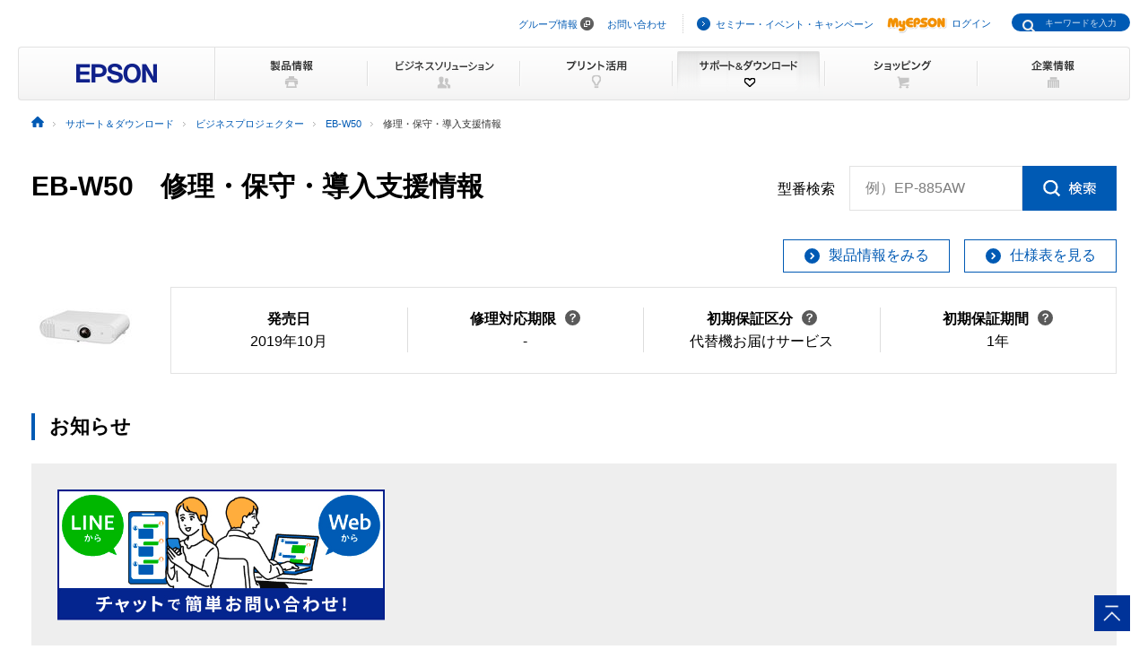

--- FILE ---
content_type: text/html
request_url: https://www.epson.jp/support/portal/hoshu/eb-w50.htm
body_size: 63105
content:
<!DOCTYPE html>
<html lang="ja">
<head>
<!--||| META |||-->
<meta charset="UTF-8">
<meta name="viewport" content="width=device-width,initial-scale=1,minimum-scale=1,maximum-scale=2,user-scalable=yes">
<meta http-equiv="X-UA-Compatible" content="IE=Edge">
<meta name="description" content="ビジネスプロジェクター「EB-W50」の修理・保守・導入支援に関する情報を提供しています。故障でお困りのお客様へ修理に修理料金などをご紹介ています。日本国内のエプソン製品にアフターサポートに関する公式サイト。" >
<meta name="robots" content="noodp,index,follow">
<meta name="format-detection" content="telephone=no">
<!--||| OGP |||-->
<meta property="og:site_name" content="エプソン">
<meta property="og:title" content="ビジネスプロジェクター EB-W50 修理・保守・導入支援情報｜サポート＆ダウンロード｜エプソン">
<meta property="og:description" content="ビジネスプロジェクター「EB-W50」の修理・保守・導入支援に関する情報を提供しています。故障でお困りのお客様へ修理に修理料金などをご紹介ています。日本国内のエプソン製品にアフターサポートに関する公式サイト。">
<meta property="og:type" content="article">
<meta property="og:url" content="https://www.epson.jp/support/portal/hoshu/eb-w50.htm">
<meta property="og:image" content="https://www.epson.jp/images/ogp_img.png">
<meta name="twitter:card" content="summary">
<!--||| TITLE |||-->
<title>ビジネスプロジェクター EB-W50 修理・保守・導入支援情報｜サポート＆ダウンロード｜エプソン</title>
<!--||| CANONICAL |||-->
<link rel="canonical" href="https://www.epson.jp/support/portal/hoshu/eb-w50.htm">
<!--||| CSS |||-->
<!-- Global -->
<link rel="stylesheet" href="/common/css/import.css" media="screen,all">
<link rel="stylesheet" href="/common/css/import_rwd.css" media="screen,all">
<link rel="stylesheet" type="text/css" href="/support/common/css/layout.css" media="all" />
<link rel="stylesheet" type="text/css" href="/support/portal/common/css/style.css" media="all" />
<link rel="stylesheet" type="text/css" href="/support/common/css/addon.css" media="all" />
<link rel="stylesheet" type="text/css" href="/support/common/css/addon_sp.css" media="screen and (max-width:768px)">
<style>
#contents {
  max-width: initial;
}
.katabanSearchBlock .katabanSearch02 p .txt label {
  font-size: 16px;
}
.katabanSearchBlock .katabanSearch02 p .txt input {
  font-size: 16px;
}
.katabanSearchBlock .katabanSearch02 p .txt .innerTxt {
  font-size: 16px;
}
</style>
<!-- Local -->
<link rel="stylesheet" href="/support/common/css/app.css">
<!--||| JavaScript |||-->
<!-- Global -->
<script src="/common/js/jquery-3.6.0.min.js" charset="utf-8" defer></script>
<script src="/common/js/jquery.easing.min.js" charset="utf-8" defer></script>
<script src="/common/js/clickevent.js" defer></script>
<script src="/common/js/global_utf8.js" defer></script>
<script src="/common/js/navi.js" defer></script>
<script src="/common/js/share.js" defer></script>
<!-- Local -->
<!--||| /common/include/gtm.txt|||-->
<!-- Google Tag Manager -->
<script>(function(w,d,s,l,i){w[l]=w[l]||[];w[l].push({'gtm.start':
new Date().getTime(),event:'gtm.js'});var f=d.getElementsByTagName(s)[0],
j=d.createElement(s),dl=l!='dataLayer'?'&l='+l:'';j.async=true;j.src=
'//www.googletagmanager.com/gtm.js?id='+i+dl;f.parentNode.insertBefore(j,f);
})(window,document,'script','dataLayer','GTM-W5VC7V');</script>

<script>(function(w,d,s,l,i){w[l]=w[l]||[];w[l].push({'gtm.start':
new Date().getTime(),event:'gtm.js'});var f=d.getElementsByTagName(s)[0],
j=d.createElement(s),dl=l!='dataLayer'?'&l='+l:'';j.async=true;j.src=
'//www.googletagmanager.com/gtm.js?id='+i+dl;f.parentNode.insertBefore(j,f);
})(window,document,'script','dataLayer','GTM-WM5S5F');</script>
<!-- End Google Tag Manager -->
</head>
<body>
<!--||| HEADER |||-->
<div id="header" class="header_broad">
<div id="top">このページの先頭</div>
<div id="headNav">
<noscript><iframe src="//www.googletagmanager.com/ns.html?id=GTM-W5VC7V"
height="0" width="0" style="display:none;visibility:hidden"></iframe></noscript>
<noscript><iframe src="//www.googletagmanager.com/ns.html?id=GTM-WM5S5F"
height="0" width="0" style="display:none;visibility:hidden"></iframe></noscript>
<script type="text/javascript" src="/common/js/common_header_utf8.js" charset="utf-8"></script>
<script type="text/javascript" src="/common/js/common_search_navi.js" charset="utf-8"></script>
<div id="top">このページの先頭</div>
<div class="headGroup">
<div class="nav">
<ul><!--
--><li id="skipNav"><a href="#contents">ナビゲーションをスキップ</a></li><!--
--><li><a href="https://corporate.epson/ja/" target="_blank">グループ情報</a> <img alt="" src="/common/images/ico_pop_01.gif" width="15" height="15"></li><!--
--><li><a href="/contact/">お問い合わせ</a></li><!--
--></ul>
</div>

<div class="util">
<ul><!--
--><li><p class="iLink02"><a href="/ec/">セミナー・イベント・キャンペーン</a></p></li><!--
--><li><p class="myEpson"><a href="https://my.epson.jp/gateway/myepson/sso?_n=%2fmyepson%2fcustomers%2ftop%2f%3F_aid%3Djph"><img src="/common/images/ico_myepson_01.gif" width="67" height="22" alt="MyEPSON" />ログイン</a></p></li><!--
--></ul>
</div>
</div>

<a class="jpHeaderLogo" href="/"><img src="/s/common/images/img_logo_epson.gif" alt="EPSON"></a>

<div class="btnSearch"></div>

<div class="serch">
<form style="display:none"><span class="txt"><input type="text"></input></span></form>
<div class="mf_finder_container">
  <mf-search-box
  ajax-url="https://finder.api.mf.marsflag.com/api/v1/finder_service/documents/920041a7/search"
  submit-text=""
  options-hidden
  doctype-hidden
  serp-url="/result/"
  ignore-search-result
  placeholder="キーワードを入力"
  imgsize-default="1"
  use-links
  ></mf-search-box>
</div>
</div>


<div class="mobile menuButton"></div>
<!-- / #headNav --></div>
<div id="gNav" class="support">
<p class="logo"><a href="/"><img src="/common/images/head/head_logo_broad.gif" width="220" height="60" alt="EPSON" /></a></p>

<div class="nav">
<ul class="clearfix"><!--
--><li class="gnav01"><a href="/products/"><img src="/common/images/head/head_nav_global_broad01.gif" width="170" height="60" alt="製品情報" /></a></li><!--
--><li class="gnav02"><a href="/b_solution/"><img src="/common/images/head/head_nav_global_broad02.gif" width="170" height="60" alt="ビジネスソリューション" /></a></li><!--
--><li class="gnav03"><a href="/katsuyou/"><img src="/common/images/head/head_nav_global_broad03.gif" width="170" height="60" alt="プリント活用" /></a></li><!--
--><li class="gnav04"><a href="/support/"><img src="/common/images/head/head_nav_global_broad04.gif" width="170" height="60" alt="サポート＆ダウンロード" /></a></li><!--
--><li class="gnav05"><a href="https://shop.epson.jp/redirect/iltoshop/index-mk.asp?urlid=ile_gnav"><img src="/common/images/head/head_nav_global_broad05.gif" width="170" height="60" alt="ショッピング" /></a></li><!--
--><li class="gnav06"><a href="/corporate/"><img src="/common/images/head/head_nav_global_broad06.gif" width="170" height="60" alt="企業情報" /></a></li><!--
--></ul>
</div>
<ul class="mobile menuItems">
  <li><a href="/products/">製品情報</a></li>
  <li><a href="/b_solution/">ビジネスソリューション</a></li>
  <li><a href="/katsuyou/">プリント活用</a></li>
  <li><a href="/support/">サポート＆ダウンロード</a></li>
  <li><a href="https://shop.epson.jp/redirect/iltoshop/index-mk.asp?urlid=ile_gnav">ショッピング</a></li>
  <li><a href="/corporate/">企業情報</a></li>
  <li><a href="https://corporate.epson/ja/" target="_blank">グループ情報<img src="/common/images/ico_pop_04.png" alt="new window" class="nWindow"></a></li>
  <li><a href="/contact/">お問い合わせ</a></li>
  <li><a href="/ec/">セミナー・イベント・キャンペーン</a></li>
  <li><a href="https://my.epson.jp/gateway/myepson/sso?_n=%2fmyepson%2fcustomers%2ftop%2f%3F_aid%3Djph">MyEPSON ログイン</a></li>
</ul>

<!-- / #gnav --></div>
<div class="headLogo">
  <p class="logo lineS mobile"><a href="/"><img src="/s/common/images/img_logo_epson.gif" alt="EPSON"></a></p>
</div>
<!-- #topicPath -->
<div id="topicPath">
<ul itemscope itemtype="http://schema.org/BreadcrumbList">
<li itemprop="itemListElement" itemscope itemtype="http://schema.org/ListItem"><a itemprop="item" href="/"><img src="/common/images/ico_topicpath_01.gif" alt="ホーム"><meta itemprop="name" content="ホーム"></a><meta itemprop="position" content="1"></li>
<li itemprop="itemListElement" itemscope itemtype="http://schema.org/ListItem"><a itemprop="item" href="/support/"><span itemprop="name">サポート＆ダウンロード</span></a><meta itemprop="position" content="2"></li>
<li itemprop="itemListElement" itemscope itemtype="http://schema.org/ListItem"><a itemprop="item" href="/support/support_menu/ks/15.htm"><span itemprop="name">ビジネスプロジェクター</span></a><meta itemprop="position" content="3"></li>
<li itemprop="itemListElement" itemscope itemtype="http://schema.org/ListItem"><a itemprop="item" href="/support/portal/support_menu/eb-w50.htm"><span itemprop="name">EB-W50</span></a><meta itemprop="position" content="4"></li>
<li class="current" itemprop="itemListElement" itemscope itemtype="http://schema.org/ListItem"><span itemprop="name">修理・保守・導入支援情報</span><meta itemprop="position" content="5"></li>
</ul>
</div>
<!-- / #topicPath-->
</div>
<!--||| / HEADER |||-->
<!--||| CONTENTS |||-->
<div id="contents" class="wide">
  <div class="Main__content">
    <div class="cmn-search-heading1">
      <div class="cmn-search-heading1__inner">
        <div class="cmn-search-heading1__caption">
          <h1 class="cmn-search-heading1__title">EB-W50　修理・保守・導入支援情報</h1>
        </div>
        <div class="cmn-search-heading1-search js-model-number-search">
          <div class="cmn-search-heading1-search__inner">
            <div class="katabanSearchBlock">
              <div class="katabanSearch02">
                <form method="get" action="https://my.epson.jp/pmns/search/kpProductSearch/">
                  <fieldset>
                  <legend>型番検索</legend>
                  <p class="searchBtnProd"><span class="txt"><label for="kataban_form_phrase">型番検索<span class="innerTxt js-model-number-search__placeholder">例）EP-885AW</span></label><input type="text" name="prodName" title="型番検索" value="" id="kataban_form_phrase" autocomplete="off" class="js-model-number-search__target"></span><span class="img"><input class="js-model-number-search__button" type="image" src="/support/common/img/cmn_ic02.gif" alt="検索" onclick="javascript:;"></span></p>
                  </fieldset>
                </form>
              </div>
            <!-- / .katabanSearch --></div>
          </div>
        </div>

      </div>
    </div>
    <div class="cmn-basic-information">
      <div class="cmn-basic-information__inner">
        <div class="cmn-basic-information-button-wrap">
          <div class="cmn-basic-information-button"><a href="https://www.epson.jp/products/bizprojector/ebw50/" class="cmn-basic-information-button__type"><span class="cmn-basic-information-button__label">製品情報をみる</span></a></div>
          <div class="cmn-basic-information-button"><a href="https://www.epson.jp/products/bizprojector/ebw50/spec.htm" class="cmn-basic-information-button__type"><span class="cmn-basic-information-button__label">仕様表を見る</span></a></div>
        </div>
        <div class="cmn-basic-information__detail">
          <div class="cmn-basic-information__image"><img src="/img_products/prod/EB-W50_120_90.jpg" alt=""></div>
          <ul class="cmn-basic-information__list">
<!--            <li><span class="cmn-basic-information__list__label">発売日</span>2019年10月</li> -->
            <li><div class="cmn-basic-information-tooltip__inner"><b>発売日</b></div>2019年10月</li>
            <li><div class="cmn-basic-information-tooltip__inner"><a href="javascript:void(0);" class="cmn-basic-information-tooltip js-tooltip">修理対応期限<span class="cmn-basic-information-tooltip__balloon js-tooltip__balloon"><span class="cmn-basic-information-tooltip__balloon__inner"><span class="cmn-basic-information-tooltip__balloon__text">修理受付が可能な<br>期限です</span></span></span></a></div>-</li>
            <li><div class="cmn-basic-information-tooltip__inner"><a href="javascript:void(0);" class="cmn-basic-information-tooltip js-tooltip">初期保証区分<span class="cmn-basic-information-tooltip__balloon js-tooltip__balloon"><span class="cmn-basic-information-tooltip__balloon__inner"><span class="cmn-basic-information-tooltip__balloon__text">無償保証対応の<br>修理サービスです</span></span></span></a></div>代替機お届けサービス</li>
            <li><div class="cmn-basic-information-tooltip__inner"><a href="javascript:void(0);" class="cmn-basic-information-tooltip js-tooltip">初期保証期間<span class="cmn-basic-information-tooltip__balloon js-tooltip__balloon"><span class="cmn-basic-information-tooltip__balloon__inner"><span class="cmn-basic-information-tooltip__balloon__text">無償修理の保証期間です</span></span></span></a></div>1年</li>
          </ul>
        </div>
      </div>
    </div>
    <section>
      <div class="heading3">
        <div class="heading3__inner">
          <h2 class="heading3__title">お知らせ</h2>
        </div>
      </div>
      <div class="cmn-product-banner">
        <div class="cmn-product-banner__inner">
          <div class="cmn-product-banner__image"><a href="https://www.epson.jp/support/info/chat/index.htm?utm_medium=owned&utm_source=ownedlink&utm_campaign=ehb_support&utm_content=sup_ktbnpt" class="cmn-product-banner__image__frame"><img src="https://www.epson.jp/support/images/banner/chat_LP_banner.jpg" alt="チャットで簡単お問い合わせ"></a></div>
        </div>
      </div>
    </section>

    <div class="cmn-tab">
      <div class="cmn-tab__head">
        <ul class="cmn-tab__list" data-col-sp="3">
          <li><a href="/support/portal/support_menu/eb-w50.htm" class="cmn-tab__button"><span class="cmn-tab__label">サポートメニュー<br>一覧</span></a></li>
          <li><a href="/support/portal/download/eb-w50.htm" class="cmn-tab__button"><span class="cmn-tab__label">ドライバー・ソフトウェアダウンロード</span></a></li>
          <li><a href="/support/portal/used/eb-w50.htm" class="cmn-tab__button"><span class="cmn-tab__label">困った時・使い方・操作方法</span></a></li>
          <li><a href="/support/portal/info/eb-w50.htm" class="cmn-tab__button"><span class="cmn-tab__label">お問い合わせ</span></a></li>
          <li class="is-current"><a href="/support/portal/hoshu/eb-w50.htm" class="cmn-tab__button"><span class="cmn-tab__label">修理・保守・<br>導入支援情報</span></a></li>
          <li><a href="/support/portal/shoumouhin/eb-w50.htm" class="cmn-tab__button"><span class="cmn-tab__label">消耗品情報</span></a></li>
        </ul>
      </div>
    </div>

















<div class="mt10 mr20 flR fsS">
<p>（注）料金は予告なく変更になる場合がございます。</p>
</div>
<div class="detailSection mt40 pb40 ">
	<h2 class="mb10">導入支援・保守サービス一覧</h2>
	<p>製品導入時の搬入・設置作業から、製品購入後の修理サービスまで、安心してお使いいただけるサービスをご用意しています。</p>
	<div class="collectionRecycle sectionBlock lineS">
		<div class="scrollTable smoothScroll">
			<table width="100%" border="0" cellspacing="0" cellpadding="0" class="tblMod07">
				<tbody>
					<tr>
						<th rowspan="2" class="taC">導入支援</th>
																<td>搬入・設置</td>
											<td>&nbsp;</td>
						<td>&nbsp;</td>
						<td>&nbsp;</td>
						<td>&nbsp;</td>
						<td>&nbsp;</td>
					</tr>
					<tr>
																<td class="signArea taC"><img src="/support/portal/common/images/table-icon_off.png" width="14" height="14" alt="" /></td>
											<td class="signArea taC">&nbsp;</td>
						<td class="signArea taC">&nbsp;</td>
						<td class="signArea taC">&nbsp;</td>
						<td class="signArea taC">&nbsp;</td>
						<td class="signArea taC">&nbsp;</td>
					</tr>
				</tbody>
			</table>

																																	
											
								
								
												
								
								
																							
								
								
								
								
								
																							
								
								
								
								
								
																							
								
								
								
								
								
																							
								
								
								
								
								
																							
								
								
								
								
								
																							
								
								
								
								
								
																							
								
								
								
								
								
																							
								
								
								
								
								
																							
								
								
								
								
								
																							
								
								
								
								
								
																							
								
								
								
								
								
																							
								
								
								
								
								
																			
								
								
								
												
								
																			
								
								
								
												
								
																			
								
								
								
												
								
											
			<table width="100%" border="0" cellspacing="0" cellpadding="0" class="tblMod07">
				<tbody>
					<tr>
						<th rowspan="2" class="taC">定額保守</th>
																<td><p><a href="#Maintenance" class="iDown01">エプソンサービスパック</a></p></td>
					
																<td>定期交換部品付エプソンサービスパック</td>
					
																<td><p><a href="#GoPack" class="iDown01">エプソンGo-PACK</a></p></td>
					
																<td><p><a href="#Maintenance" class="iDown01">エプソン引取保守パック</a></p></td>
					
																<td>定期交換部品一覧</td>
					
																<td>リフレッシュキット</td>
										</tr>
					<tr>
																						<td class="signArea taC"><img src="/support/portal/common/images/table-icon_on.png" width="14" height="14" alt="" /></td>
											
																<td class="signArea taC"><img src="/support/portal/common/images/table-icon_off.png" width="14" height="14" alt="" /></td>
					
																							<td class="signArea taC"><img src="/support/portal/common/images/table-icon_on.png" width="14" height="14" alt="" /></td>
											
																							<td class="signArea taC"><img src="/support/portal/common/images/table-icon_on.png" width="14" height="14" alt="" /></td>
											
																<td class="signArea taC"><img src="/support/portal/common/images/table-icon_off.png" width="14" height="14" alt="" /></td>
					
																<td class="signArea taC"><img src="/support/portal/common/images/table-icon_off.png" width="14" height="14" alt="" /></td>
										</tr>
				</tbody>
			</table>
			<table width="100%" border="0" cellspacing="0" cellpadding="0" class="tblMod07">
				<tbody>
					<tr>
						<th rowspan="2" class="taC">修理</th>
																												<td><p><a href="https://www.epson.jp/support/shuri/projector_daigae/" class="iDown01">代替機お届けサービス</a></p></td>
																																<td>出張修理</td>
					
																							<td><p><a href="#repairList" class="iDown01">引取修理</a></p></td>
																																		<td><p><a href="#repairList" class="iDown01">持込修理</a></p></td>
											
											<td>&nbsp;</td>
						<td>&nbsp;</td>
					</tr>

					<tr>
																												<td class="signArea taC"><img src="/support/portal/common/images/table-icon_on.png" width="14" height="14" alt="" /></td>
																																<td class="signArea taC"><img src="/support/portal/common/images/table-icon_off.png" width="14" height="14" alt="" /></td>
																												<td class="signArea taC"><img src="/support/portal/common/images/table-icon_on.png" width="14" height="14" alt="" /></td>
																																		<td class="signArea taC"><img src="/support/portal/common/images/table-icon_on.png" width="14" height="14" alt="" /></td>
											
											<td class="signArea taC">&nbsp;</td>
						<td class="signArea taC">&nbsp;</td>
					</tr>
				</tbody>
			</table>
		</div>
	</div>
<!-- / .detailSection --></div>


<div class="detailSection mt40 pb40 ">

																																																																																																																																																																																																																																																																																																																																																																																																																																	
																																																																																																																																																																																																																																																																																																																																																																																																																																																																																																																																																																																																																																																																																																																																																																																																																																																																																						
																																																																																																																																																																																																																																																																																																																																																																																																																																																																																																																																																																																																																																																																																																																																																																																																																																																																																																		
	<h3 id="Maintenance" class="mb10 mt40">定額保守サービス</h3>
	<h3 id="EpsonServicePack" class="mb10 mt40"></h3>
	<h3 id="TeikeEpsonServicePack" class="mb10 mt40"></h3>
	<h3 id="HikitoriPack" class="mb10 mt40"></h3>
	<h3 id="syoumouhinServicePack" class="mb10 mt40"></h3>
		<p>あらかじめ期間に応じた一定額の料金をお支払いいただくことで、期間中は無償で修理を提供いたします。<br />商品として購入し簡単な登録手続きで加入できる、パッケージ型の商品をご用意しております。
			</p>
	<div class="packageMaintenance sectionBlock mb50 lineS"> <!-- 定期保守 -->
		<h4 id="lineup">製品購入時加入</h4>


			
		<div class="scrollTable">
			<table width="100%" border="0" cellspacing="0" cellpadding="0" id="MaintenanceProScroll" class="tblMod07 w1100">
				<tbody>
					<tr>
						<th colspan="2">商品ラインナップ</th>
											<th colspan="3">エプソン引取保守パック</th>
																																										<th colspan="3">エプソンサービスパック <br> </th>
																												<th colspan="3">エプソンサービスパック <br>天吊2.5m未満</th>
																												<th colspan="3">エプソンサービスパック <br>天吊3.0m未満</th>
																												<th colspan="3">エプソンサービスパック <br>天吊3.5m未満</th>
																												</tr>
					<tr>
						<th colspan="2">概要</th>
													<td colspan="3">定額保守加入期間中に引取修理を提供いたします。</td>
																									<td colspan="12">定額保守加入期間中に出張修理もしくは代替機お届けサービスを提供いたします。天吊付きのサービスパックは修理対応時の天吊り取り外し／再取付けを当社にて行います。</td>
																	</tr>

																																																																																																																																																																																																																																																																																																																																																																																																																																																																																																																																																																																																																																																																																																																																																																																																																																																																																																																																																																																																																																																																																																																																																																																																																																																																																																																																																																																																																																																																																																																																																																																																																																																																																																																																																																																																																																																																																																																																																																																																																																																																																																																																																																																																																																																																																																																																																																																																																																																																																																																																																																																																																																																																																																																																																																																																																																																																																																																																																																																																											
									<tr>
						<th>期間</th>
						<th>販売終了<span class="brSP">時期</span></th>
							<th>型番</th>
							<th>価格<br>（税込）</th>
							<th>価格<br>（税別）</th>
													<th>型番</th>
							<th>価格<br>（税込）</th>
							<th>価格<br>（税別）</th>
													<th>型番</th>
							<th>価格<br>（税込）</th>
							<th>価格<br>（税別）</th>
													<th>型番</th>
							<th>価格<br>（税込）</th>
							<th>価格<br>（税別）</th>
													<th>型番</th>
							<th>価格<br>（税込）</th>
							<th>価格<br>（税別）</th>
											</tr>
					<tr>
						<th>購入同時<span class="brSP">3年</span></th>
						<td class="fcR taC vaM"><span></span></td>
																																																																																																																																																																																																																																																																																																																																																											<td class="taC vaM">KEBUWX3</td>
																												<td class="taC vaM"><span class="fwB">16,478円</span></td>
										<td class="taC vaM">14,980円</td>
																																																																																																																																																																<td class="taC vaM">HEBUWX3</td>
																												<td class="taC vaM"><span class="fwB">31,680円</span></td>
										<td class="taC vaM">28,800円</td>
																																																																																																									<td class="taC vaM">HU25EBUWX3</td>
																												<td class="taC vaM"><span class="fwB">55,440円</span></td>
										<td class="taC vaM">50,400円</td>
																																																																																																									<td class="taC vaM">HU30EBUWX3</td>
																												<td class="taC vaM"><span class="fwB">81,180円</span></td>
										<td class="taC vaM">73,800円</td>
																																																																																																									<td class="taC vaM">HU35EBUWX3</td>
																												<td class="taC vaM"><span class="fwB">110,880円</span></td>
										<td class="taC vaM">100,800円</td>
																																																																																																																																																													</tr>
									<tr>
						<th>期間</th>
						<th>販売終了<span class="brSP">時期</span></th>
							<th>型番</th>
							<th>価格<br>（税込）</th>
							<th>価格<br>（税別）</th>
													<th>型番</th>
							<th>価格<br>（税込）</th>
							<th>価格<br>（税別）</th>
													<th>型番</th>
							<th>価格<br>（税込）</th>
							<th>価格<br>（税別）</th>
													<th>型番</th>
							<th>価格<br>（税込）</th>
							<th>価格<br>（税別）</th>
													<th>型番</th>
							<th>価格<br>（税込）</th>
							<th>価格<br>（税別）</th>
											</tr>
					<tr>
						<th>購入同時<span class="brSP">4年</span></th>
						<td class="fcR taC vaM"><span></span></td>
																																																																																																																																																																																																																																																																																																																																																																																		<td class="taC vaM">KEBUWX4</td>
																												<td class="taC vaM"><span class="fwB">21,978円</span></td>
										<td class="taC vaM">19,980円</td>
																																																																																																																																																																<td class="taC vaM">HEBUWX4</td>
																												<td class="taC vaM"><span class="fwB">42,240円</span></td>
										<td class="taC vaM">38,400円</td>
																																																																																																									<td class="taC vaM">HU25EBUWX4</td>
																												<td class="taC vaM"><span class="fwB">73,920円</span></td>
										<td class="taC vaM">67,200円</td>
																																																																																																									<td class="taC vaM">HU30EBUWX4</td>
																												<td class="taC vaM"><span class="fwB">108,240円</span></td>
										<td class="taC vaM">98,400円</td>
																																																																																																									<td class="taC vaM">HU35EBUWX4</td>
																												<td class="taC vaM"><span class="fwB">147,840円</span></td>
										<td class="taC vaM">134,400円</td>
																																																																																																																																						</tr>
									<tr>
						<th>期間</th>
						<th>販売終了<span class="brSP">時期</span></th>
							<th>型番</th>
							<th>価格<br>（税込）</th>
							<th>価格<br>（税別）</th>
													<th>型番</th>
							<th>価格<br>（税込）</th>
							<th>価格<br>（税別）</th>
													<th>型番</th>
							<th>価格<br>（税込）</th>
							<th>価格<br>（税別）</th>
													<th>型番</th>
							<th>価格<br>（税込）</th>
							<th>価格<br>（税別）</th>
													<th>型番</th>
							<th>価格<br>（税込）</th>
							<th>価格<br>（税別）</th>
											</tr>
					<tr>
						<th>購入同時<span class="brSP">5年</span></th>
						<td class="fcR taC vaM"><span></span></td>
																																																																																																																																																																																																																																																																																																																																																																																																									<td class="taC vaM">KEBUWX5</td>
																												<td class="taC vaM"><span class="fwB">27,478円</span></td>
										<td class="taC vaM">24,980円</td>
																																																																																																																																																																<td class="taC vaM">HEBUWX5</td>
																												<td class="taC vaM"><span class="fwB">49,280円</span></td>
										<td class="taC vaM">44,800円</td>
																																																																																																									<td class="taC vaM">HU25EBUWX5</td>
																												<td class="taC vaM"><span class="fwB">86,240円</span></td>
										<td class="taC vaM">78,400円</td>
																																																																																																									<td class="taC vaM">HU30EBUWX5</td>
																												<td class="taC vaM"><span class="fwB">126,280円</span></td>
										<td class="taC vaM">114,800円</td>
																																																																																																									<td class="taC vaM">HU35EBUWX5</td>
																												<td class="taC vaM"><span class="fwB">172,480円</span></td>
										<td class="taC vaM">156,800円</td>
																																																																																																															</tr>
													<tr>
						<th colspan="2">注意事項</th>
																		<td class="fsS" colspan="3">
																								<ul class="indent1">
																	</ul>
																<ul class="indent1">
																	</ul>
																<ul class="indent1">
																	</ul>
																<ul class="indent1">
																	</ul>
																<ul class="indent1">
																	</ul>
																<ul class="indent1">
																	</ul>
																<ul class="indent1">
																	</ul>
																<ul class="indent1">
																	</ul>
																<ul class="indent1">
																			<li>・定期交換部品（光学エンジン）の寿命交換時の部品代および消耗品代（ランプ・フィルター等）はパック料金に含まれません。</li>
																	</ul>
																<ul class="indent1">
																			<li>・天吊使用されているプロジェクターの取外し・再取付け作業はパック料金に含まれません。</li>
																	</ul>
																<ul class="indent1">
																			<li>・本パック購入時でも、製品の保証内容が「代替機お届けサービス」である場合は、保証期間中は「代替機お届けサービス」をご利用いただけます。代替機につきましてはご登録の機種と異なる場合があります。</li>
																	</ul>
																<ul class="indent1">
																	</ul>
																<ul class="indent1">
																	</ul>
																<ul class="indent1">
																	</ul>
																<ul class="indent1">
																	</ul>
																<ul class="indent1">
																	</ul>
																<ul class="indent1">
																	</ul>
															</td>
																																		<td colspan="12" class="fsS">
																									<ul class="indent1">
																			</ul>
																	<ul class="indent1">
																			</ul>
																	<ul class="indent1">
																			</ul>
																	<ul class="indent1">
																			</ul>
																	<ul class="indent1">
																					<li>・定期交換部品（光学エンジン、レーザー光源）の寿命交換時の部品代および消耗品代（ランプ・フィルター等）はパック料金に含まれません。</li>
																			</ul>
																	<ul class="indent1">
																					<li>・液晶プロジェクターの出張保守は、一部の大型機種を除き、代替お届けサービスでの対応になります。代替機につきましてはご登録の機種と異なる場合があります。</li>
																			</ul>
																	<ul class="indent1">
																					<li>・通常のサービスパックには保守対応時のプロジェクターの取外し・再取付け作業は含まれておりません。但し、高さ表記のあるパックをご購入された場合は、保守対応時のプロジェクターの取外し・再取付け作業がパック料金に含まれております。</li>
																			</ul>
																	<ul class="indent1">
																					<li>・弊社の天吊取外し/取付け作業は作業員1～4名と脚立での対応が目安となります。弊社作業員により作業の安全性が確保できないと判断された場合や、特殊設置環境において弊社作業員により作業ができないと判断された場合、対応をお断りさせていただくことがございます（非純正天吊金具使用、ボックス等で囲われている、天井の仕上材が壊れやすい、取付加工が必要、搬入路養生が必要、脚立等がそのまま設置できない等）。高所作業を伴う設置環境（設置高目安:3.5m以上）で足場やローリングタワー等の特別な什器を必要とする場合は、作業料実費での対応となります。下見・準備が必要な場合等において対応にお時間をいただくことがございます。</li>
																			</ul>
																	<ul class="indent1">
																			</ul>
																	<ul class="indent1">
																			</ul>
																	<ul class="indent1">
																			</ul>
																	<ul class="indent1">
																			</ul>
																	<ul class="indent1">
																			</ul>
																	<ul class="indent1">
																			</ul>
																	<ul class="indent1">
																			</ul>
																	<ul class="indent1">
																			</ul>
																	<ul class="indent1">
																			</ul>
															</td>
																</tr>
								</tbody>
			</table>
		</div>

	<!-- / .isProjector -->
<!-- / .定期保守 --></div>

<!-- / .isShowMaintenanceLineup -->

		
																																																																																																																																																																																																																																																																																																																																																																																																																																																																																																																																																																																																																																																																																																																																																																												<div class="goPack sectionBlock mb60 lineS"> <!-- gopack -->
		<div class="mb20">
			<h4 id="GoPack" class="flap">保証期間終了後購入</h4>
			<div class="btnBlock rightBtn">
				<div class="btnBlockInner lineCol clearfix">
					<p><a href="/support/hoshu/gopack/">サービス詳細はこちら</a></p>
				</div>
			</div>
		</div>
		<p class="clearboth">エプソンサービスパックの更新1年パック(エプソンGo-PACK)をご用意しております。</p>
		<div class="notesBlock">
			<ul class="indent1">
				<li>・エプソンGo-PACKの保守期間は、エプソンGo-PACKのご購入日、もしくはサービスパック等の保守終了日の翌日から１年間となります。</li>
			</ul>
		</div>

<!-- パターン1 -->
		<div class="scrollTable smoothScroll">
			<table width="100%" border="0" cellspacing="0" cellpadding="0" class="tblMod07 mt20">
				<tbody>
					<tr>
											<th>保証期間終了後1年</th>
											<th>販売終了時期</th>
						<th>Go-PACK型番</th>
						<th>価格（税込）</th>
						<th>価格（税別）</th>
					</tr>
																									<tr>
								<th> </th>

																																									<td class="taC">-</td>
																<td>GEBUWX1</td>
																	<td class="vaM taC"><span class="fwB">17,600円</span></td>
									<td class="vaM taC">16,000円</td>
															</tr>
																																																																																																																																																																																																																									</tbody>
			</table>
		</div>
<!-- パターン1 -->
			<div class="notesBlock">
			<strong>注意事項</strong>
			<ul class="indent1 fsS mt5">
															<li>・定期交換部品（光学エンジン、レーザー光源）の寿命交換時の部品代および消耗品代（ランプ・フィルター等）はパック料金に含まれません。</li>
																<li>・液晶プロジェクターの出張保守は、一部の大型機種を除き、代替お届けサービスでの対応になります。代替機につきましてはご登録の機種と異なる場合があります。</li>
																<li>・通常のサービスパックには保守対応時のプロジェクターの取外し・再取付け作業は含まれておりません。但し、高さ表記のあるパックをご購入された場合は、保守対応時のプロジェクターの取外し・再取付け作業がパック料金に含まれております。</li>
																<li>・弊社の天吊取外し/取付け作業は作業員1～4名と脚立での対応が目安となります。弊社作業員により作業の安全性が確保できないと判断された場合や、特殊設置環境において弊社作業員により作業ができないと判断された場合、対応をお断りさせていただくことがございます（非純正天吊金具使用、ボックス等で囲われている、天井の仕上材が壊れやすい、取付加工が必要、搬入路養生が必要、脚立等がそのまま設置できない等）。高所作業を伴う設置環境（設置高目安:3.5m以上）で足場やローリングタワー等の特別な什器を必要とする場合は、作業料実費での対応となります。下見・準備が必要な場合等において対応にお時間をいただくことがございます。</li>
																																																																																																				</ul>
		</div>
		<!-- / .sectionBlock --></div>
	<!-- / .isShowGoPack -->

		<!-- / .isShowProdPartsList -->
		 <!-- / .isShowRefreshKit -->
		</div>
 <!-- / .isShowMaintenance -->

								<div class="detailSection mt40 pb40 ">
			<h3 id="repairList" class="mb10 mt40">修理サービス</h3>
			<h3 id="DaigaeRepair"></h3>
			<h3 id="HikitoriRepair"></h3>
			<h3 id="ShuchoRepair"></h3>
			<h3 id="SoufuRepair"></h3>
			<h3 id="MochikomiRepair"></h3>
			<div class="repairTimeLimit flR mb10">
													<p>修理対応期限：<span>-</span></p>
							</div>
			<div class="repairService sectionBlock clearboth">

				<div class="scrollTable">
					<table width="100%" border="0" cellspacing="0" cellpadding="0" id="RepairScroll" class="tblMod07 w1100">
						<tbody>
							<tr>
								<th>サービスメニュー</th>
															<th colspan="3">代替機お届けサービス</th>
																													<th colspan="3">引取修理</th>
							
															<th colspan="3">持込修理</th>
							
							</tr>
							<tr>
								<th>概要</th>
															<td colspan="3">ご指定の場所へサービスエンジニアが伺い、製品の引き取りと代替機の貸出を行います。修理完了後、サービスエンジニアが製品をお届けし、代替機の回収を行います。</td>
																													<td colspan="3">修理センターで修理を行います。ご指定の場所へ当社手配の運送業者が伺い、製品の梱包と引き取りを行います。修理完了後はご指定の場所へ返送いたします。</td>
							
															<td colspan="3">修理センターで修理を行います。お客様にて製品を窓口へ直接お持ち込みいただける場合にご利用ください。</td>
														</tr>


														<tr>
								<th rowspan="5">修理料金</th>
																	<th>内容</th>
									<th>価格<br>（税込）</th>
									<th>価格<br>（税別）</th>
																																	<th>内容</th>
									<th>価格<br>（税込）</th>
									<th>価格<br>（税別）</th>
																									<th>内容</th>
									<th>価格<br>（税込）</th>
									<th>価格<br>（税別）</th>
															</tr>
							<tr>
																	<td class="vaM">基本料金（往復）</td>
																																				<td class="vaM taC"><span class="fwB">26,400円</span></td>
									<td class="vaM taC">24,000円</td>
																																										<td class="vaM">基本料金</td>
																																				<td class="vaM taC"><span class="fwB">4,400円</span></td>
									<td class="vaM taC">4,000円</td>
																									<td class="vaM">基本料金</td>
																																				<td class="vaM taC"><span class="fwB">4,400円</span></td>
									<td class="vaM taC">4,000円</td>
																</tr>
								<tr>
																	<td class="vaM">代替機費用</td>
																																				<td class="vaM taC"><span class="fwB">12,100円</span></td>
									<td class="vaM taC">11,000円</td>
																																										<td class="vaM">技術料金</td>
																																				<td class="vaM taC"><span class="fwB">12,100円</span></td>
									<td class="vaM taC">11,000円</td>
																									<td class="vaM">技術料金</td>
																																				<td class="vaM taC"><span class="fwB">12,100円</span></td>
									<td class="vaM taC">11,000円</td>
																</tr>
								<tr>
																	<td class="vaM">持込修理料</td>
																												<td class="vaM taC" colspan="2">実費</td>
																																										<td class="vaM">部品代</td>
																												<td class="vaM taC" colspan="2">実費</td>
																																		<td class="vaM">部品代</td>
																												<td class="vaM taC" colspan="2">実費</td>
																									</tr>
								<tr>
																	<td class="vaM">天吊付加料金</td>
									<td class="vaM taC" colspan="2">別途</td>
																																	<td class="vaM">引取料金</td>
									<td class="vaM taC fwB"><span class="fwB">3,300円</span></td>
									<td class="vaM taC"><span>3,000円</span></td>
																									<td class="taC vaM">&nbsp;</td>
									<td class="taC vaM" colspan="2">&nbsp;</td>
															</tr>
																				<tr>
								<th>注意事項</th>
															<td colspan="3" class="fsS">
																	<ul class="indent1">
																																																																																																																																																																																															<li>・弊社サービス拠点(がない場合は県庁所在地)から、ご指定の場所までの距離が20km以上離れている場合、別途交通費追加料金が必要となります。離島・山間部等の遠隔地の場合は別途料金が必要になります。</li>
																																								<li>・天吊使用など、容易に製品を取り外せない場所に製品を設置している場合は、事前に取り外しください。</li>
																																								<li>・代替機お届けサービスは、代替機の機種に関してはご要望に沿えない場合がございます。また、現地作業で復旧が可能な場合は現地での修理を行います。</li>
																																								<li>・代替機お届けサービスで、天吊取外し/再取付け作業を弊社に依頼される場合、修理料金の他に別途天吊対応費がかかります。2.5m未満 22,000円（税別20,000円）、3.0m未満 46,200円（税別42,000円）、3.5m未満 70,400円（税別64,000円）</li>
																																								<li>・弊社の天吊取外し/取付け作業は作業員1～4名と脚立での対応が目安となります。弊社作業員により作業の安全性が確保できないと判断された場合や、特殊設置環境において弊社作業員により作業ができないと判断された場合、対応をお断りさせていただくことがございます（非純正天吊金具使用、ボックス等で囲われている、天井の仕上材が壊れやすい、取付加工が必要、搬入路養生が必要、脚立等がそのまま設置できない等）。高所作業を伴う設置環境（設置高目安:3.5m以上）で足場やローリングタワー等の特別な什器を必要とする場合は、作業料実費での対応となります。下見・準備が必要な場合等において対応にお時間をいただくことがございます。</li>
																												</ul>
																</td>
																													<td colspan="3" class="fsS">
																	<ul class="indent1">
																																							<li>・引取修理においてお客様が集荷後にキャンセルされた場合は、引取料金のみいただきます。離島、山間部は引取対象外となりますのであらかじめご了承ください。</li>
																																								<li>・製品を送付の際、レンズが取り外し可能な機種はレンズを取外した状態での送付をお願いします。</li>
																																								<li>・引取修理には、天吊されたプロジェクターの取外し／取付け作業は含まれておりません。対応をご希望の場合は弊社技術員が訪問する「代替機お届けサービス」での対応となります。</li>
																																								<li>・引取修理は、一部対応ができない製品がございます。詳細は、各プロジェクター製品の「修理・保守・導入支援情報」をご参照ください。</li>
																																																																																																																																																																																																							</ul>
																</td>
																						<td colspan="3" class="fsS">
																	<ul class="indent1">
																																																																																																																																																																																																																																																																																		</ul>
																</td>
														</tr>
													<tr>
								<th>&nbsp;</th>
															<td colspan="3">
									<p><a href="https://www.epson.jp/support/shuri/projector_daigae/index.htm" class="iLink01">サービス詳細はこちら</a></p>
																		<p><a href="https://www.epson.jp/support/shuri/shucho/apply.htm" class="iLink01">お申し込みはこちら</a></p>
																	</td>
																													<td colspan="3">
									<p><a href="https://www.epson.jp/support/shuri/doortodoor/" class="iLink01">サービス詳細はこちら</a></p>
																		<p><a href="https://www.epson.jp/support/shuri/doortodoor/apply.htm" class="iLink01">お申し込みはこちら</a></p>
																	</td>
																						<td colspan="3">
									<p><a href="https://www.epson.jp/support/shuri/quick/" class="iLink01">サービス詳細はこちら</a></p>
								</td>
														</tr>
						</tbody>
					</table>
				</div>
			</div>
		</div>
	    </div>
  </div>
</div>
<!--||| / CONTENTS |||-->

<!--||| FOOTER |||-->
<hr>
<div id="footer">
<div id="pagetopBlock">
<p><a href="#top"><img src="/common/images/ico_pagetop_01.gif" width="33" height="33" alt="このページの先頭へ" /></a></p>
</div>
<div id="footer_broad">

<div id="deepFoot" class="clearfix">
<div class="main">
<dl>
<dt class="ttl"><span class="iLink01"><a href="/products/">製品情報</a></span></dt>
<dd class="listBlock clearfix">

<div class="layCol01">
<dl class="first">
<dt>個人・家庭向けプリンター<br />
<p class="ml10 mt20">＜用途から選ぶ＞</p>
</dt>
<dd>
<ul class="list ml10">
<li><a href="/products/homeprinter/">ホームプリンター</a></li>
<li><a href="/products/photoprinter/">写真高画質プリンター</a></li>
</ul>
</dd>
</dl>

<dl style="padding-top:20px;">
<dt style="margin-left:10px;">＜カテゴリーから選ぶ＞</dt>
<dd>
<ul class="list" style="margin-left:10px;">
<li><a href="/products/colorio/">カラリオプリンター</a></li>
<li><a href="/products/pro/">プロセレクション</a></li>
<li><a href="/products/ecotank/">エコタンク搭載モデル</a></li>
</ul>
</dd>
<dt style="padding-top:30px;">法人・業務向けプリンター・複合機</dt>
<dd>
<ul class="list">
<li class="first"><a href="/products/bizprinter/smartcharge/">エプソンのスマートチャージ</a></li>
<li><a href="/products/bizprinter/">ビジネスプリンター<br />（インクジェット・ページプリンター）</a></li>
<li><a href="/products/largeprinter/">大判プリンター</a></li>
<li><a href="/products/dotprinter/">ドットインパクトプリンター</a></li>
<li><a href="/products/receiptprinter/">レシートプリンター</a></li>
<li><a href="/products/label/">ラベルプリンター</a></li>
</ul>
</dd>
</dl>
</div>

<div class="layCol02">
<dl>
<dt>産業向けプリンター・デジタル印刷機</dt>
<dd>
<ul class="list">
<li class="first"><a href="/products/largeprinter/signdisplay/">大判プリンター サイン＆ディスプレイ</a></li>
<li><a href="/products/largeprinter/goods/">大判プリンター グッズ・アパレル・ソフトサイン</a></li>
<li><a href="/products/ppps/">業務用写真・プリントシステム</a></li>
<li><a href="/products/surepress/">デジタルラベル印刷機</a></li>
<li><a href="/products/textile/">デジタル捺染機</a></li>
</ul>
</dd>
</dl>

<dl style="padding-top:20px;">
<dt>消耗品</dt>
<dd>
<ul class="list">
<li class="first"><a href="/products/supply/shoumouhin/">プリンター消耗品</a></li>
</ul>
</dd>
</dl>
<p style="padding-top:20px;font-size: 79%; border-bottom:1px dotted #ddd;padding-bottom: 10px;"><a href="/products/printer/" class="iLink01">プリンター製品情報</a></p>

<dl style="padding-top:20px;">
<dd>
<ul class="list">
<li class="first"><a href="/products/projector/">プロジェクター</a></li>
<li><a href="/products/smartglasses/">スマートグラス</a></li>
<li><a href="https://www.orient-watch.jp/" target="_blank" class="iPop01">ウオッチ：Orient Star / Orient</a> <img alt="新規ウィンドウが開きます" src="/common/images/ico_pop_01.gif" width="15" height="15"></li>
<li><a href="https://shop.epson.jp/pc/">パソコン</a></li>
<li><a href="/products/scanner/">スキャナー</a></li>
<li><a href="/products/discproducer/">ディスク デュプリケーター</a></li>
<li><a href="/products/paperlab/">乾式オフィス製紙機 PaperLab</a></li>
<li><a href="/products/ac/">会計ソフト</a></li>
<li><a href="/products/bizprinter/software/">印刷管理セキュリティー</a></li>
</ul>
</dd>
</dl>

</div>

<div class="layCol03">
<dl class="">
<dt>産業向け製品</dt>
<dd>
<ul class="list">
<li class="first"><a href="/products/robots/">産業用ロボット</a></li>
<li><a href="/products/robots/lineup/vibrometer/">スマート振動センサー</a></li>
<li><a href="https://www.epson-tcform.co.jp/ja/" target="_blank" class="iPop01">部品成形ソリューション</a> <img alt="新規ウィンドウが開きます" src="/common/images/ico_pop_01.gif" width="15" height="15"></li>
</ul>
</dd>
</dl>

<dl style="padding-top:20px;">
<dt>&lt;インクジェットソリューション&gt;</dt>
<dd>
<ul class="list">
<li><a href="/products/inkjet/head/">インクジェットヘッド</a></li>
<li><a href="/products/inkjet/application/">R&amp;D用インクジェット装置</a></li>
</ul>
</dd>
</dl>

<dl style="padding-top:20px;">
<dt>&lt;マイクロデバイス&gt;</dt>
<dd>
<ul class="list">
<li><a href="/prod/semicon/">半導体</a></li>
<li><a href="https://www.epsondevice.com/crystal/ja/" target="_blank" class="iPop01">水晶デバイス</a> <img alt="新規ウィンドウが開きます" src="/common/images/ico_pop_01.gif" width="15" height="15"></li>
<li><a href="https://www.epsondevice.com/sensing/ja/" target="_blank" class="iPop01">センシングデバイス</a> <img alt="新規ウィンドウが開きます" src="/common/images/ico_pop_01.gif" width="15" height="15"></li>
</ul>
</dd>
</dl>

</div>

</dd>
</dl>
</div>

<div class="side">
<ul class="list">
<li class="first"><p class="iLink01"><a href="/b_solution/">ビジネスソリューション・<br />導入事例</a></p></li>
<li><p class="iLink01"><a href="/katsuyou/">プリント活用</a></p></li>
<li><p class="iLink01"><a href="/support/">サポート&amp;ダウンロード</a></p></li>
<li><p class="iLink01"><a href="https://shop.epson.jp/redirect/iltoshop/index-mk.asp?urlid=ile_fttr">ショッピング</a></p></li>
<li><p class="iLink01"><a href="/corporate/">企業情報</a></p></li>
<li><p class="iLink01"><a href="/contact/">お問い合わせ</a></p></li>
<li><p class="iLink01"><a href="/ec/">セミナー・イベント・<br />キャンペーン</a></p></li>
<li><p class="myEpson"><a href="https://my.epson.jp/gateway/myepson/sso?_n=%2fmyepson%2fcustomers%2ftop%2f%3F_aid%3Djpf"><img src="/common/images/ico_myepson_01.gif" width="67" height="22" alt="MyEPSON" />ログイン</a></p></li>
</ul>
</div>
<!-- / #deepFoot --></div>

<div id="fNav" class="clearfix">
<ul class="nav">
<li><a href="/sitemap/">サイトマップ</a></li>
<li><a href="/contact/">お問い合わせ</a></li>
<li><a href="/tou/">ご利用上の注意</a></li>
<li><a href="https://corporate.epson/ja/privacy/" target="_blank">個人情報の取り扱いについて <img alt="新規ウィンドウが開きます" src="/common/images/ico_pop_01.gif" width="15" height="15"></a></li>
<li><a href="/trademark/">商標について</a></li>
<li><a href="https://www.epson.com/" target="_blank" class="iPop01">epson.com</a> <img alt="新規ウィンドウが開きます" src="/common/images/ico_pop_01.gif" width="15" height="15"></li>
</ul>
<p class="copy"><span>&copy; Seiko Epson Corp. / Epson Sales Japan Corp. <script type="text/javascript">myDate = new Date() ;myYear = myDate.getFullYear ();document.write(myYear);</script></span></p>
<!-- / #fNav --></div>
<!-- / #footer_broad --></div>
<!-- / #footer --></div>

<script type="text/javascript" src="/common/js/common_footer_utf8.js" charset="utf-8"></script>

<script src="https://ce.mf.marsflag.com/latest/js/mf-search.js" charset="UTF-8"></script>

<!--||| / FOOTER |||-->
<script>
		var col = MaintenanceScroll.rows[0].cells.length;
		var tableWidth = document.getElementById("MaintenanceScroll");
		if (col <= 3) {
				tableWidth.classList.remove("w1100");
		} else {
				;
		}
		var col = RepairScroll.rows[0].cells.length;
		var tableWidth = document.getElementById("RepairScroll");
		if (col <= 3) {
				tableWidth.classList.remove("w1100");
		} else {
				;
		}
</script>
<script src="/support/common/js/app.js"></script>
</body>
</html>




--- FILE ---
content_type: text/css
request_url: https://www.epson.jp/support/common/css/layout.css
body_size: 61398
content:
@charset "UTF-8";

/*--------------------------------------------------------------------------------
MODULE
--------------------------------------------------------------------------------*/
h1 {font-size: 140%;}
h2 {margin-bottom: 10px; font-size: 126%;}
h3 {font-size: 118%; font-weight: bold; margin-bottom: 10px;}
h3.h3Head01 {margin-bottom: 0;padding-left: 10px; font-size: 100%; background: url(/common/images/ico_stick.gif) no-repeat left 0.2em;}
p.text{font-size: 88%;}
th.taL, td.taL {text-align: left !important;}
th.taC, td.taC {text-align: center !important;}
th.taR, td.taR {text-align: right !important;}

.blankIcon img{ vertical-align:baseline; margin:0 2px 0 4px; }
.lineG{background: url(/common/images/bg_line_02.gif) no-repeat left top;}
.brd{padding: 20px; border: 1px solid #e3e3e3;}
.brdB{padding-bottom: 20px; border-bottom: 1px solid #e3e3e3;}
.detailGroup h2 {color: #4486c8;}


/*--------------------------------------------------------------------------------
infoSectionBlock
--------------------------------------------------------------------------------*/
.infoSectionBlock {margin-top: 40px; padding-bottom: 40px;}
.sectionBlock {margin-top: 40px;}
.sectionBlock.lineS {padding-bottom: 40px;}


/*--------------------------------------------------------------------------------
col1Contents
--------------------------------------------------------------------------------*/
.col1Contents{ width:960px; margin:0 auto;}


/*--------------------------------------------------------------------------------
sideNav
--------------------------------------------------------------------------------*/
.sideNav {overflow: hidden;}


/*--------------------------------------------------------------------------------
underNav
--------------------------------------------------------------------------------*/
.underNav {padding-top: 40px; border-top: 1px solid #e5e5e5;}


/*--------------------------------------------------------------------------------
categoryMenu01
--------------------------------------------------------------------------------*/
.categoryMenu01{ margin:20px 0 0 0 ; border:1px solid #e2e2e2;}
.categoryMenu01 h2{color: #fd0000; background:#fafafa; padding:12px 20px; margin-bottom: 0;}
.categoryMenu01 h2 img{margin-right: 4px; vertical-align: -0.1em;}
.categoryMenu01 div{padding:20px 20px 0 20px;}
.categoryMenu01 div.infomationGroup{padding:20px 20px 10px 20px;}
.categoryMenu01 div .imgNav{ width:100%; overflow:hidden;}

.categoryMenu01 dd p.linkRow{ background:#fafafa; margin:0 0 20px 0; padding:10px 20px;}
.categoryMenu01 dd p.linkRow a{ background: url(/common/images/ico_link_01.gif) no-repeat left top; padding: 0 0 0 21px;}

/*--------------------------------------------------------------------------------
categoryMenu02
--------------------------------------------------------------------------------*/
.categoryMenu02{ margin:20px 0 0 0 ; border:1px solid #e2e2e2;}
.categoryMenu02 h2{text-align: center; background:#fafafa; padding:12px 20px; margin-bottom: 0;}
.categoryMenu02 div{padding:15px 15px 0 15px;}
.categoryMenu02 div .imgNav{ width:100%; overflow:hidden;}
.categoryMenu02 div .imgNav li{ float:left; padding:10px 0; width: 100%;}
.categoryMenu02 div .imgNav li a{ display:block; font-size:85%;}

.categoryMenu02 div p.linkRow{background:#fafafa; margin:0 0 20px 0; padding:10px 20px;}
.categoryMenu02 div p.linkRow a{background: url(/common/images/ico_link_01.gif) no-repeat left 0.2em; padding: 0 0 0 21px;}


/*--------------------------------------------------------------------------------
categoryMenu03
--------------------------------------------------------------------------------*/
.categoryMenu03{padding: 32px 0 0; text-align: center;}
.categoryMenu03 a{display: inline-block; padding: 0 0 0 21px; background: url(/common/images/ico_down_01.gif) no-repeat 0 2px;}
.categoryMenu03 dl{margin-top: 14px;}


/*--------------------------------------------------------------------------------
categoryMenu04
--------------------------------------------------------------------------------*/
.categoryMenu04 {margin-top: 30px;}
.categoryMenu04 p.ttl {margin-bottom: 0; padding: 12px; font-weight: bold; color: #fff; background: #919294;}
.categoryMenu04 p.ttl a {color: #fff;}
.categoryMenu04 p.ttl.accBtn, .categoryMenu04 p.ttl.accBtn.open.default {background: #919294 url(/common/images/icon_accd_05.png) no-repeat 98% 50%; cursor: pointer;}
.categoryMenu04 p.ttl.accBtn.open, .categoryMenu04 p.ttl.accBtn.default {background: #919294 url(/common/images/icon_accd_06.png) no-repeat 98% 50%; cursor: pointer;}
.categoryMenu04 > div{overflow: hidden; padding: 19px 16px 12px; border-left: 1px solid #e2e2e2; border-right: 1px solid #e2e2e2; border-bottom: 1px solid #e2e2e2; background: #fafafa;}


/*--------------------------------------------------------------------------------
categoryMenu05
--------------------------------------------------------------------------------*/
.categoryMenu05 {margin-top: 25px; border: 1px solid #e2e2e2;}
.categoryMenu05 dt {border-bottom: 1px solid #e2e2e2; background: #fafafa; padding: 12px 20px;}
.categoryMenu05 dt p {font-size: 106%;}
.categoryMenu05 dt ul li {font-weight: normal;}
.categoryMenu05 dd {padding: 20px;}
.categoryMenu05 dd h3{margin: 20px 0 0;}
.categoryMenu05 dd ul {overflow: hidden; margin-top: 20px;}
.categoryMenu05 dd ul li {float: left; width: 218px; margin-left: 15px;}
.categoryMenu05 dd ul li:first-child {margin-left: 0;}
.categoryMenu05 dd ul li a img {border-top: 1px solid #e2e2e2; border-left: 1px solid #e2e2e2; border-right: 1px solid #e2e2e2;}
.categoryMenu05 dd ul li a {display: block; padding: 10px 0 9px; text-align: center; color: #fff; background: #005ab4 url(/common/images/ico_link_02.png) no-repeat 10px 50%;}
.categoryMenu05 dd ul li a:hover {color: #fff;}
.categoryMenu05 dd ul li span {display: block; padding: 14px 10px 13px; border: 1px solid #e2e2e2; border-top: none;}


/*--------------------------------------------------------------------------------
categoryMenu06
--------------------------------------------------------------------------------*/
.categoryMenu06 {margin: 20px 0 0 0; border: 1px solid #e2e2e2;}
.categoryMenu06 dt {border-bottom: 1px solid #e2e2e2; background: #fafafa; padding: 12px 20px;}
.categoryMenu06 dd {min-height: 143px; padding: 20px 20px 0 20px;}
.categoryMenu06.box01 dd {background: url(/support/common/images/img_help_001.jpg) no-repeat right center;}
.categoryMenu06.box02 dd {background: url(/support/common/images/img_help_002.jpg) no-repeat right center;}


/*--------------------------------------------------------------------------------
categoryMenu07
--------------------------------------------------------------------------------*/
.categoryMenu07 {padding-right: 16px;}
.categoryMenu07.lastChild {padding-right: 0;}


/*--------------------------------------------------------------------------------
categoryMenu08
--------------------------------------------------------------------------------*/
.categoryMenu08{ margin:20px 0 0 0 ; border:1px solid #e2e2e2;}
.categoryMenu08 dt{border-bottom:1px solid #e2e2e2; background:#fafafa; padding:12px 20px;}
.categoryMenu08 dd{padding:20px 20px 0 20px;}
.categoryMenu08 dd .imgNav{ width:100%; overflow:hidden;}
.categoryMenu08 dd .imgNav li{ float:left; margin:0 12px 20px 0; width:174px; min-height:185px;}

.categoryMenu08 dd .imgNav.col4 li {margin: 0 7px 20px 0;}

.categoryMenu08 dd .imgNav li a{ display:block; font-size:85%;}
.categoryMenu08 dd .imgNav li img,
.categoryMenu08 dd .imgNav li span{ display:block; font-size:75%;}
.categoryMenu08 dd .imgNav li a span{ text-align:center; font-size:100%;}
.categoryMenu08 dd .imgNav li img{ border:1px solid #e2e2e2; margin:0 0 7px 0;}
.categoryMenu08 dd .imgNav li.brBox{ margin:0 0 20px 0;}
.categoryMenu08 dd .imgNav li.clrBox { clear:both;}

.categoryMenu08 dd .imgNav.option li {position: relative;}
.categoryMenu08 dd .imgNav.option li a {position: absolute; z-index: -1\9;}
.categoryMenu08 dd .imgNav.option li.mail01:before {content: " "; display: block; position: absolute; z-index: 999; top: 1px; left: 1px; width: 22px; height: 22px; background: url(/support/common/images/icon_mail_tel_01.png) no-repeat 0 0;}
.categoryMenu08 dd .imgNav.option li.tel01:before {content: " "; display: block; position: absolute; z-index: 999; top: 1px; left: 1px; width: 22px; height: 22px; background: url(/support/common/images/icon_mail_tel_01.png) no-repeat 100% 0;}
.categoryMenu08 dd .imgNav.option li.mailtel01:before {content: " "; display: block; position: absolute; z-index: 999; top: 1px; left: 1px; width: 44px; height: 22px; background: url(/support/common/images/icon_mail_tel_01.png) no-repeat 0 0;}


/*--------------------------------------------------------------------------------
categoryMenu09
--------------------------------------------------------------------------------*/
.categoryMenu09{margin:20px 0 0 0 ; border:1px solid #e2e2e2;}
.categoryMenu09 h2{background:#fafafa; padding:12px 20px; margin-bottom: 0;}
.categoryMenu09 h2 img{margin-right: 4px; vertical-align: -0.1em;}
.categoryMenu09 > div{padding:20px 10px 10px 10px;}
.categoryMenu09 > div.infomationGroup {padding:10px;}
.categoryMenu09 .infomationGroup dl dd {width: 800px;}

.categoryMenu09 p.ttl {background: #fafafa; padding: 12px 20px; font-weight: bold; border-bottom: 1px solid #e2e2e2;}

.categoryMenu09 .headingBlock {border-bottom: 1px solid #e2e2e2; background: #fafafa; padding: 12px 20px;}
.categoryMenu09 .headingBlock h2 {padding: 0;}
.categoryMenu09 .innerBlock {padding: 20px;}


/*--------------------------------------------------------------------------------
categoryMenu10
--------------------------------------------------------------------------------*/
.categoryMenu10{margin:20px 0 0 0 ; border:1px solid #e2e2e2;}
.categoryMenu10 dt{border-bottom:1px solid #e2e2e2; background:#fafafa; padding:12px 20px;}
.categoryMenu10 dd{padding:25px 20px 0 19px;}
.categoryMenu10 dd .imgNav{ width:100%; overflow:hidden;}
.categoryMenu10 dd .imgNav li{ float:left; margin:0 20px 20px 0; width:226px; min-height:203px;}
.categoryMenu10 dd .imgNav li a{ display:block; font-size:85%;}
.categoryMenu10 dd .imgNav li img,
.categoryMenu10 dd .imgNav li span{ display:block; font-size:75%;}
.categoryMenu10 dd .imgNav li a span{ text-align:center; font-size:100%;}
.categoryMenu10 dd .imgNav li img{ border:1px solid #e2e2e2; margin:0 0 7px 0;}
.categoryMenu10 dd .imgNav li.brBox{margin:0 0 20px 0;}
.categoryMenu10 dd .imgNav li.clrBox {clear:both;}

.categoryMenu10 dd p.linkRow {background:#fafafa; margin:0 0 20px 0; padding:10px 20px;}
.categoryMenu10 dd p.linkRow a {background: url(/common/images/ico_link_01.gif) no-repeat left top; padding: 0 0 0 21px;}


/*--------------------------------------------------------------------------------
categoryMenu11
--------------------------------------------------------------------------------*/
.categoryMenu11 {border-bottom: 1px solid #e2e2e2;}
.categoryMenu11 dt {padding: 10px 0 9px; text-align: center; background: #005ab4; color: #fff;}
.categoryMenu11 dd {background: #fafafa; border: 1px solid #e2e2e2; border-bottom: none;}
.categoryMenu11 dd.firstChild {border-bottom: none;}
.categoryMenu11 dd p a {display: block; padding: 9px 32px 9px 14px; font-weight: bold; background: url(/common/images/icon_accd_01.png) no-repeat 91% 50%;}
.categoryMenu11 dd p.open a {background: url(/common/images/icon_accd_02.png) no-repeat 91% 50%;}
.categoryMenu11 dd ul li {padding: 9px 14px; font-size: 85%; border-top: 1px dotted #dedede;}
.categoryMenu11 dd ul li.current {background: #e5eff9;}


/*--------------------------------------------------------------------------------
categoryMenu12
--------------------------------------------------------------------------------*/
.categoryMenu12 {  margin: 20px 0 0 0; border: 1px solid #e2e2e2;}
.categoryMenu12 dt { border-bottom: 1px solid #e2e2e2; background: #fafafa; padding: 12px 20px;}
.categoryMenu12 dd { padding: 20px 20px 0 20px;}
.categoryMenu12 dd .deviceNav li {margin-bottom: 12px; padding-bottom: 12px;}
.categoryMenu12 dd .deviceNav li img {float: left; margin-right: 15px;}
.categoryMenu12 dd .deviceNav li .txt {float: left; width: 90%;}
.categoryMenu12 dd .deviceNav li span {display: block;}

.categoryMenu12 p.ttl {background: #fafafa; padding: 12px 20px; font-weight: bold; border-bottom: 1px solid #e2e2e2;}


/*--------------------------------------------------------------------------------
categoryMenu13
--------------------------------------------------------------------------------*/
.categoryMenu13 {overflow: hidden; margin-left: -20px;}
.categoryMenu13 > div {margin-left: 20px;}
.categoryMenu13 dl {border: 1px solid #e2e2e2;}
.categoryMenu13 dt {border-bottom: 1px solid #e2e2e2; background: #fafafa; padding: 12px 20px;}
.categoryMenu13 dd {padding: 12px 20px;}

.categoryMenu13 dl.linkBlock dt {padding: 0; border-bottom: none; background: #005ab4 url(/common/images/ico_link_02.png) no-repeat 10px 50%;}
.categoryMenu13 dl.linkBlock dt a {display: block; padding: 12px 20px 12px 32px; color: #fff;}

/*--------------------------------------------------------------------------------
categoryMenu14
--------------------------------------------------------------------------------*/
.categoryMenu14 {margin-left: -20px;}
.categoryMenu14 dl {overflow: hidden; margin: 0 0 15px 20px; padding: 15px 15px 10px; border: 1px solid #e2e2e2}
.categoryMenu14 dl dt {margin-top: 13px;}
.categoryMenu14 dl dt:first-child {margin-top: 0;}
.categoryMenu14 dl dt span {display: block; width: 191px; padding: 5px 0px 3px; font-size: 80%; text-align: center; color: #005ab4; border: 1px solid #b4cee8; background: #e4eff9;}
.categoryMenu14 dl dd.txt {width: 192px; margin-top: 13px; padding: 12px 0 5px; color: #E60000; border-top: 1px solid #b4cee8;}
.categoryMenu14 dd ul li {font-size: 105%; text-align: center;}
.categoryMenu14 dd ul li.taL {text-align: left;}
.categoryMenu14 dd ul li.fs01 {font-size: 170%; margin: 8px 0 5px;}


/*--------------------------------------------------------------------------------
categoryMenu15
--------------------------------------------------------------------------------*/
.categoryMenu15 {border: 1px solid #e2e2e2;}
.categoryMenu15 dt {border-bottom: 1px solid #e2e2e2; background: #fafafa; padding: 12px 20px;}
.categoryMenu15 dd .innerSection {padding: 18px;}


/*--------------------------------------------------------------------------------
categoryMenu16
--------------------------------------------------------------------------------*/
.categoryMenu16{border:1px solid #e2e2e2;}
.categoryMenu16 h3 {margin-bottom: 0; border-bottom:1px solid #e2e2e2; background:#fafafa; padding:12px 20px;}
.categoryMenu16 div.inner {padding:20px;}


/*--------------------------------------------------------------------------------
col1Block01
--------------------------------------------------------------------------------*/


/*--------------------------------------------------------------------------------
col2Block01
--------------------------------------------------------------------------------*/
.col2Block01{ width:100%; overflow:hidden;}
.col2Block01 .colL{ float:left; width:748px;}
.col2Block01 .colR{ float:right; width:188px;}


/*--------------------------------------------------------------------------------
col2Block02
--------------------------------------------------------------------------------*/
.col2Block02{ width:100%; overflow:hidden;}
.col2Block02 .colL:first-child{margin-right: 20px;}
.col2Block02 .colL{ float:left; width:470px;}
.col2Block02 .colR{ float:right; width:470px;}


/*--------------------------------------------------------------------------------
col2Block03
--------------------------------------------------------------------------------*/
.col2Block03{ width:100%; overflow:hidden;}
.col2Block03 .colL{ float:left; width:370px;}
.col2Block03 .colR{ float:right; width:370px;}


/*--------------------------------------------------------------------------------
col2Block04
--------------------------------------------------------------------------------*/
.col2Block04{ width:100%; overflow:hidden; margin-top: 30px;}
.col2Block04 .colL{ float:left; width:465px;}
.col2Block04 .colR{ float:right; width:465px;}


/*--------------------------------------------------------------------------------
col2Block05
--------------------------------------------------------------------------------*/
.col2Block05{ width:100%; overflow:hidden;}
.col2Block05 .colL{ float:left; width:480px;}
.col2Block05 .colR{ float:right; width:480px;}


/*--------------------------------------------------------------------------------
col3Block01
--------------------------------------------------------------------------------*/
.col3Block01{width:100%; overflow:hidden;}
.col3Block01 .col01, .col3Block01 .col02, .col3Block01 .col03{ float:left; width:306px;}


/*--------------------------------------------------------------------------------
col3Block02
--------------------------------------------------------------------------------*/
.col3Block02{width:100%; overflow:hidden;}
.col3Block02 .col01, .col3Block02 .col02, .col3Block02 .col03{ float:left; width:220px;}


/*--------------------------------------------------------------------------------
col3Block03
--------------------------------------------------------------------------------*/
.col3Block03{width:100%; overflow:hidden;}
.col3Block03 .col01, .col3Block03 .col02, .col3Block03 .col03{ float:left; width:232px;}


/*--------------------------------------------------------------------------------
col3Block04
--------------------------------------------------------------------------------*/
.col3Block04{width:100%; overflow:hidden;}
.col3Block04 .col01, .col3Block04 .col02, .col3Block04 .col03{ float:left; width:218px;}


/*--------------------------------------------------------------------------------
col3Block05
--------------------------------------------------------------------------------*/
.col3Block05{display: table; width: 100%;}
.col3Block05 .col01, .col3Block05 .col02{display:table-cell; width: 37%;}
.col3Block05 .col03{display:table-cell; width: 28%;}
.col3Block05 .btnBlock02 .btnBlockInner01 a {display: table-cell; min-width: 248px; padding: 8px 20px 7px 25px; vertical-align: middle;}


/*--------------------------------------------------------------------------------
col4Block01
--------------------------------------------------------------------------------*/
.col4Block01{display: table; width: 100%; margin-top: 29px;}
.col4Block01 .col01,.col4Block01 .col02,.col4Block01 .col03,.col4Block01 .col04{display: table-cell; width: 25%;}


/*--------------------------------------------------------------------------------
col4Block02
--------------------------------------------------------------------------------*/
.col4Block02 {overflow: hidden; margin-top: 30px;}
.col4Block02 .col {float: left;}


/*--------------------------------------------------------------------------------
col5Block01
--------------------------------------------------------------------------------*/
.col5Block01{ display: table; width: 100%; margin-top: 29px;}
.col5Block01 .col01, .col5Block01 .col02, .col5Block01 .col03, .col5Block01 .col04, .col5Block01 .col05{display: table-cell; width: 187px;}
.col5Block01 .col05{width: 168px;}
.col5Block01 .categoryMenu07{padding-right: 0;}


/*--------------------------------------------------------------------------------
tableBlock
--------------------------------------------------------------------------------*/
.tableBlock {display: table; width: 100%;}
.tableBlock .col {display: table-cell;}


/*--------------------------------------------------------------------------------
infomationGroup
--------------------------------------------------------------------------------*/
.infomationGroup {font-size: 79%;}
.infomationGroup dl {padding: 10px;}
.infomationGroup dl dt {display: table-cell; width: 100px; padding-right: 10px;}
.infomationGroup dl dd {display: table-cell; vertical-align: middle; width: 700px;}

.infomationGroup .inner01 {padding: 11px 0; background: #fafafa;}
.infomationGroup .inner01 dl dd {width: 820px;}

.infomationGroup.group01,.infomationGroup.group02 {margin-top: 0; font-size: 87.5%;}
.infomationGroup.group01 dl,.infomationGroup.group02 dl {padding: 16px 10px 5px; border-top: 1px dotted #e2e2e2;}
.infomationGroup.group01 dl:first-child,.infomationGroup.group02 dl:first-child {border-top: none;}

.infomationGroup.group01 dl dt,.infomationGroup.group02 dl dt {padding-right: 20px;}
.infomationGroup.group01 dl dt.img span,.infomationGroup.group02 dl dt.img span {display: block; width: 134px; padding: 7px 0px 4px; font-size: 85%; text-align: center; color: #005ab4; border: 1px solid #b4cee8; background: #e4eff9;}
.infomationGroup.group01 dl dd .textInner,.infomationGroup.group02 dl dd .textInner {display: block; margin-bottom: 8px; padding-top: 10px; border-top: 1px dotted #e2e2e2;}
.infomationGroup.group01 dl dd .textInner:first-child,.infomationGroup.group02 dl dd .textInner:first-child {padding-top: 0; border-top: none;}

.infomationGroup.group01 dl dd ul.textInner,.infomationGroup.group02 dl dd ul.textInner {display: table; width: 100%; margin-bottom: 8px; padding-top: 10px; border-top: 1px dotted #e2e2e2;}
.infomationGroup.group01 dl dd .textInner li,.infomationGroup.group02 dl dd .textInner li {display: table-cell; width: 83px; padding: 3px 12px 2px; vertical-align: middle; border-left: 2px solid #e2e2e2; word-break: break-all;}
.infomationGroup.group01 dl dd .textInner li:first-child {width: 455px; border-left: none; padding-left: 0;}
.infomationGroup.group02 dl dd .textInner li:nth-child(2) {width: 455px;border-left: 2px solid #e2e2e2;}
.infomationGroup.group02 dl dd .textInner li:first-child {display: table-cell; width: 83px; padding: 3px 12px 2px; vertical-align: middle;border-left: none; padding-left: 0;}

.infomationGroup.group01 dl dd .textInner li.w440:first-child {width: 440px;}
.infomationGroup.group02 dl dd .textInner li.w440:nth-child(2) {width: 440px;}

.infomationGroup.group01 dl dd .textInner li.iconPdf,.infomationGroup.group02 dl dd .textInner li.iconPdf {width: 145px; padding: 3px 0px 2px 25px; word-break: break-all;}
.infomationGroup.group01 dl dd .textInner li.date,.infomationGroup.group02 dl dd .textInner li.date {width: 152px; text-align: center;}
.infomationGroup.group01 dl dd .textInner li.iconLink,.infomationGroup.group02 dl dd .textInner li.iconLink {width: 106px; margin-right: 0; padding: 0px 0 0px 12px;}
.infomationGroup.group01 dl dd .textInner li.iconLink.w143,.infomationGroup.group02 dl dd .textInner li.iconLink.w143 {width: 143px; margin-right: 0; padding: 0px 0 0px 12px;}

.infomationGroup.group01 dl dd .notesBlock.bgClr01,.infomationGroup.group02 dl dd .notesBlock.bgClr01 {margin-bottom: 8px; padding: 10px;}

.infomationGroup.group01 .infomationContents dl,.infomationGroup.group02 .infomationContents dl {padding: 16px 10px 10px;}
.infomationGroup.group01 .infomationContents dl dt,.infomationGroup.group02 .infomationContents dl dt {padding-right: 10px; border-right: 2px solid #e2e2e2;}
.infomationGroup.group01 .infomationContents dl dd,.infomationGroup.group02 .infomationContents dl dd {padding-left: 10px;}


/*--------------------------------------------------------------------------------
katabanSearchBlock
--------------------------------------------------------------------------------*/
.katabanSearchBlock {margin: 20px 0 0;}
.katabanSearchBlock > div {display: table; width: 100%; height: 114px; background: #e4eff9; border: 1px solid #b4cee8;}
.katabanSearchBlock > div .cloL{position: relative; display: table-cell; width: 50%; padding: 20px 10px 5px; border-right: 1px solid #80adda; vertical-align: top;}
.katabanSearchBlock > div .cloL:before{content: " "; display: block; position: absolute; top: 40%; right: -20px; width: 20px; height: 28px; background: url(/support/common/images/bg_step_01.gif) no-repeat 0 0;}
.katabanSearchBlock > div .cloR{display: table-cell; width: 50%; padding: 20px 21px 5px 40px; vertical-align: top;}
.katabanSearchBlock p{color: #005AB4;}
.katabanSearchBlock p.ttl{font-weight: bold;}
.katabanSearchBlock .katabanSearch p{position: relative;}
.katabanSearchBlock .katabanSearch p .txt .outerTxt{position: absolute; top: -5px; left: 0px; font-weight: bold;}
.katabanSearchBlock .katabanSearch p .txt .innerTxt{position: absolute; top: 18px; left: 15px; color: #7c7c7c; font-size: 16px; cursor: text;}
.katabanSearchBlock .katabanSearch p .txt input{width: 297px; height: 36px; margin-top: 10px; border: 1px solid #e2e2e2; line-height: 2em; font-size: 16px;}
.katabanSearchBlock .katabanSearch p .img{position: absolute; bottom: 0; right: 46px;}

.katabanSearchBlock.topSearch {border-top: 1px solid #e3e3e3;}
.katabanSearchBlock.topSearch .katabanSearch02 p {position: relative; display: inline-block; padding: 4px 4px 4px 12px; border: 1px solid #e2e2e2; border-top: none; background: #fafafa;}
.katabanSearchBlock.topSearch .katabanSearch02 p .txt .innerTxt {position: absolute; top: 10px; right: 128px;}
.katabanSearchBlock.topSearch .katabanSearch02 p .txt input {width: 146px; height: 26px;}
.katabanSearchBlock .katabanSearch02 p {position: relative; display: inline-block}
.katabanSearchBlock .katabanSearch02 {height: auto;text-align: right; background: none; border: none;}
.katabanSearchBlock .katabanSearch02 p .txt label {margin-right: 13px; vertical-align: 7px; font-size: 12px; color: #000;}
.katabanSearchBlock .katabanSearch02 p .txt .innerTxt {position: absolute; top: 7px; left: 70px; color: #7c7c7c; font-size: 12px; cursor: text;}
.katabanSearchBlock .katabanSearch02 p .txt input {width: 198px; height: 26px; vertical-align: top; border: 1px solid #e2e2e2; line-height: 2em; font-size: 12px;}


/*--------------------------------------------------------------------------------
katabanList / katabanDetails
--------------------------------------------------------------------------------*/
.katabanList {padding: 5px 20px; background: #fafafa;}
.katabanList ul li {float: left; min-width: 74px; margin: 5px 8px 5px 0;}
.katabanList ul li a { padding: 0 0 0 21px; background: url(/common/images/ico_link_01.gif) no-repeat 0 2px;}

.katabanDetails {overflow: hidden;}
.katabanDetails > div {padding-top: 20px;}
.katabanDetails .box {margin-top: -1px; border-top: 1px solid #e2e2e2;}
.katabanDetails .box h3 {margin-left: 5px;}
.katabanDetails ul {margin: 0 -20px 0 0;}
.katabanDetails ul li {float: left; width: 122px; margin: 0 17px 20px 0;}  // JP1.1 Mod
.katabanDetails ul li img {border: 1px solid #e2e2e2;}
.katabanDetails ul li span {display: block; margin-top: 10px; margin-left: 17px; text-align: left; font-size: 100%; word-wrap: break-word;}  // JP1.1 Mod

/* JP1.1 Add Start */
.katabanDetails .box .accLinkProd      {vertical-align:bottom; padding: 0 0 0 0; background: url(/common/images/ico_link_01.gif) no-repeat 0 104px;}
.modalProductList  {width: 700px; background: #fff;}
.modalProductList  {padding-top: 15px; padding-left: 10px;}
.modalProductList  ul li {float: left; width: 122px; margin: 0px 10px 20px 5px;}
.modalProductList  ul li img {border: 10px solid #ffffff;}
.modalProductList  ul li span {display: block; margin-top: 1px; text-align:center ; font-size: 80%; word-wrap: break-word;}
.modalProductList  ul li img {margin-top:2px;margin-bottom: 2px; margin-left: 2px; border-top: 1px solid #e2e2e2; border-bottom: 1px solid #e2e2e2; border-left: 1px solid #e2e2e2; border-right: 1px solid #e2e2e2;}
/* JP1.1 Add END */

/*--------------------------------------------------------------------------------
imgNavBlock
--------------------------------------------------------------------------------*/
.imgNavBlock .imgNav{width:100%; overflow:hidden;}
.imgNavBlock .imgNav li{ float:left; margin:0 22px 20px 0; width:174px; min-height:185px;}
.imgNavBlock .imgNav li a{ display:block; font-size:85%;}
.imgNavBlock .imgNav li img,
.imgNavBlock .imgNav li span{ display:block; font-size:75%;}
.imgNavBlock .imgNav li a span{ text-align:center; font-size:100%;}
.imgNavBlock .imgNav li img{ border:1px solid #e2e2e2; margin:0 0 7px 0;}
.imgNavBlock .imgNav li.brBox{ margin:0 0 20px 0;}
.imgNavBlock .imgNav li.clrBox { clear:both;}

.imgNavBlock .imgNav li a:link    { color:#005AB4; text-decoration:none; }
.imgNavBlock .imgNav li a:visited { color:#005AB4; text-decoration:none; }
.imgNavBlock .imgNav li a:hover   { color:#FF3300; text-decoration:underline; }
.imgNavBlock .imgNav li a:active  { color:#FF3300; text-decoration:underline; }


/*--------------------------------------------------------------------------------
categoryNameGroup
--------------------------------------------------------------------------------*/
.categoryNameGroup ul li {float: left; width: 31%; margin-bottom: 11px;}
.categoryNameGroup ul li a {display: inline-block; width: 250px; margin-left: 4px; font-size: 88%;}

/*--------------------------------------------------------------------------------
menyBlock
--------------------------------------------------------------------------------*/
.menyBlock {margin-top: 12px;}
.menyBlock ul {overflow:hidden; margin-right: -20px;}
.menyBlock ul li {float: left; width: 225px; min-height: 172px; margin: 0 20px 20px 0}
.menyBlock ul li a{color: #fff;}
.menyBlock ul li a img {border: 1px solid #e2e2e2; border-bottom: none;}
.menyBlock ul li a span {display: block; width: 225px; padding: 10px 0 9px; text-align: center; background: #005ab4 url(/common/images/ico_link_02.png) no-repeat 10px 48%;}
.menyBlock ul li.adjust a span {font-size: 90%;}
.menyBlock ul li.adjust02 a span {height: 29px; max-height: 40px; padding: 6px 0 4px; font-size: 86%; line-height: 1.3;}
.menyBlock ul li p {width: 200px; margin: 5px auto 0;}


/*--------------------------------------------------------------------------------
infoTopicPath
--------------------------------------------------------------------------------*/
.infoTopicPath ul li {display: inline-block; vertical-align: middle; margin-right: 7px; padding: 0 13px 0 0; background: url(/common/images/bg_topicpath_01.gif) no-repeat right center; font-size: 88%;}
.infoTopicPath ul li.current {background: none;}


/*--------------------------------------------------------------------------------
emergencyBlock
--------------------------------------------------------------------------------*/
.emergencyBlock {margin-top: 40px; padding: 18px; color: #f65944; border: 2px solid #f31c00;}
.emergencyBlock dl, .emergencyBlock p {margin-top: 5px;}
.emergencyBlock dl dt {float: left; width: 14%;}
.emergencyBlock dl dd {float: left; width: 86%;}


/*--------------------------------------------------------------------------------
bannerBlock
--------------------------------------------------------------------------------*/
.bannerBlock {margin-top: 30px;}


/*--------------------------------------------------------------------------------
icon
--------------------------------------------------------------------------------*/
.infoTel {padding: 6px 0 0 50px; font-weight: bold; font-size: 246%; background: url(/support/common/images/icon_tel_b_02.png) no-repeat 0 50%;}
.infoFax {padding: 6px 0 0 50px; font-weight: bold; font-size: 246%; background: url(/support/common/images/icon_fax_b_01.png) no-repeat 0 50%;}
.infoTelTxt {margin: -10px 0px 0px 46px; font-size: 79%;}

.infoTel02 {padding: 4px 0 0 30px; font-weight: bold; font-size: 142%; background: url(/support/common/images/icon_tel_b_03.gif) no-repeat 0 50%;}
.infoFax02 {padding: 7px 0 0 30px; font-weight: bold; font-size: 142%; background: url(/support/common/images/icon_fax_b.gif) no-repeat 0 50%;}


/*--------------------------------------------------------------------------------
iconInfo
--------------------------------------------------------------------------------*/
.iconInfo li {float: left; margin: 5px 0 5px 5px; padding-left: 48px;}


/* icon */
.download_s {background: url(/support/portal/download/common/images/icon_download_small.png) no-repeat 0 50%;}
.myepson_s {background: url(/support/portal/download/common/images/icon_myepson_small.png) no-repeat 0 50%;}
.infomation_s {background: url(/support/portal/download/common/images/icon_infomation_small.png) no-repeat 0 50%;}
.software_s {background: url(/support/portal/download/common/images/icon_software_small.png) no-repeat 0 50%;}
.epsonpartner_s {background: url(/support/portal/download/common/images/icon_epsonpartner_small.png) no-repeat 0 50%;}


/*--------------------------------------------------------------------------------
anchorBlock
--------------------------------------------------------------------------------*/
.anchorBlock {overflow: hidden; padding: 12px 20px;}
.anchorBlock ul {margin-left: -21px;}
.anchorBlock ul li {float: left;}
.anchorBlock ul li a {display: block; margin-bottom: 5px; padding: 0 10px 0 20px; border-left: 1px dotted #cccccc;}
.anchorBlock ul li a.iDown01 {padding: 0 10px 0 30px; background-position: 10px 2px;}

.anchorBlock .supportList dt {padding-left: 10px; background: url(/common/images/ico_stick.gif) no-repeat left 0.1em;}
.anchorBlock .supportList dd {overflow: hidden;}
.anchorBlock .supportList dd ul {margin-left: -1px;}


/*--------------------------------------------------------------------------------
sideLinkBlock
--------------------------------------------------------------------------------*/
.sideLinkBlock ul li {float: left; padding: 0 8px; border-left: 1px dotted #cbcbcb;}
.sideLinkBlock ul li a {display: block; padding: 0 0 0 21px; background: url(/common/images/ico_link_01.gif) no-repeat 0 2px;}


/*--------------------------------------------------------------------------------
faqFlowBlock
--------------------------------------------------------------------------------*/
.faqFlowBlock .faqFlowBlockInner {padding: 18px 19px; background: #e4eff9; border: 1px solid #b4cee8;}
.faqFlowBlock .faqFlowBlockInner > div {position: relative; padding: 15px 19px 20px; background: #fff; border: 1px solid #b4cee8;}


/*--------------------------------------------------------------------------------
fileDownloadBlock
--------------------------------------------------------------------------------*/
.fileDownloadBlock .contentsTtl {margin: 25px 0 15px;}
.fileDownloadBlock .contentsInner {background: #fafafa; padding: 20px;}
.fileDownloadBlock .contentsInner div {width: 50%;}
.fileDownloadBlock .pdfDL {margin-top: 10px;}
.fileDownloadBlock .pdfDL span {display: inline-block; margin-left: 10px;}


/*--------------------------------------------------------------------------------
lNav
--------------------------------------------------------------------------------*/
.lNav {height: 47px;}
.lNav li {width: 160px; height: 47px;}

.lNav li a:hover img, .lNav.meny li.lnav01 a img, .lNav.dsDownload li.lnav02 a img, .lNav.use li.lnav03 a img, .lNav.trouble li.lnav04 a img, .lNav.repair li.lnav05 a img, .lNav.consumables li.lnav06 a img {visibility: hidden;}

/* hover */
.lNav li.lnav01 a:hover {background: url(/support/portal/common/images/nav_local_01_over.gif) no-repeat left top;}
.lNav li.lnav02 a:hover {background: url(/support/portal/common/images/nav_local_02_over.gif) no-repeat left top;}
.lNav li.lnav03 a:hover {background: url(/support/portal/common/images/nav_local_03_over.gif) no-repeat left top;}
.lNav li.lnav04 a:hover {background: url(/support/portal/common/images/nav_local_04_over.gif) no-repeat left top;}
.lNav li.lnav05 a:hover {background: url(/support/portal/common/images/nav_local_05_over.gif) no-repeat left top;}
.lNav li.lnav06 a:hover {background: url(/support/portal/common/images/nav_local_06_over.gif) no-repeat left top;}

/* on */
.lNav.meny li.lnav01 a {background: url(/support/portal/common/images/nav_local_01_on.gif) no-repeat left top;}
.lNav.dsDownload li.lnav02 a {background: url(/support/portal/common/images/nav_local_02_on.gif) no-repeat left top;}
.lNav.use li.lnav03 a {background: url(/support/portal/common/images/nav_local_03_on.gif) no-repeat left top;}
.lNav.trouble li.lnav04 a {background: url(/support/portal/common/images/nav_local_04_on.gif) no-repeat left top;}
.lNav.repair li.lnav05 a {background: url(/support/portal/common/images/nav_local_05_on.gif) no-repeat left top;}
.lNav.consumables li.lnav06 a {background: url(/support/portal/common/images/nav_local_06_on.gif) no-repeat left top;}

/* off */
.lNav.off li span img {visibility: hidden;}
.lNav.off li.lnav01 span {display: block; background: url(/support/portal/common/images/nav_local_01_off.gif) no-repeat left top;}
.lNav.off li.lnav02 span {display: block; background: url(/support/portal/common/images/nav_local_02_off.gif) no-repeat left top;}
.lNav.off li.lnav03 span {display: block; background: url(/support/portal/common/images/nav_local_03_off.gif) no-repeat left top;}
.lNav.off li.lnav04 span {display: block; background: url(/support/portal/common/images/nav_local_04_off.gif) no-repeat left top;}
.lNav.off li.lnav05 span {display: block; background: url(/support/portal/common/images/nav_local_05_off.gif) no-repeat left top;}
.lNav.off li.lnav06 span {display: block; background: url(/support/portal/common/images/nav_local_06_off.gif) no-repeat left top;}

.lNav.meny.off li.lnav01 img, .lNav.dsDownload.off li.lnav02 img, .lNav.use.off li.lnav03 img, .lNav.trouble.off li.lnav04 img, .lNav.repair.off li.lnav05 img, .lNav.consumables.off li.lnav06 img {visibility: hidden;}


/*--------------------------------------------------------------------------------
lNavL
--------------------------------------------------------------------------------*/
.lNavL {height: 47px; border-bottom: 1px solid #e2e2e2;}
.lNavL ul {width: 720px; display: table; margin: 0 auto;}
.lNavL li {float: left; margin-right: 1px; text-align: center; vertical-align: middle;}
.lNavL li.lastChild {margin-right: 0;}
.lNavL li a {height: 47px; display: table-cell; vertical-align: middle; color: #fff; font-weight: bold; font-size: 86%; line-height: 1.4; background: #005ab4;}
.lNavL li a:hover {color: #000; text-decoration: none; background: #fff; border: 1px solid #e2e2e2; border-bottom: none;}

.lNavL li.current {height: 46px; border: 1px solid #e2e2e2; border-bottom: none;}
.lNavL li.current a {height: 44px; color: #000; background: #fff; border-top: 3px solid #005ab4;}
.lNavL li.current a:hover {border: none; border-top: 3px solid #005ab4;}

/* col2Top */
.lNavL.col2Top {height: 57px;}
.lNavL.col2Top ul {width: 960px;}
.lNavL.col2Top li, .lNavL.col2Top li a {width: 478px; height: 58px;}
.lNavL.col2Top li a {font-size: 116%;}
.lNavL.col2Top li.curren, .lNavL.col2Top li a:hovert {width: 478px; height: 57px;}
.lNavL.col2Top li.current a {border-top: none;}



/* col4 */
.lNavL.col4 li, .lNavL.col4 li a {width: 179px;}
.lNavL.col4 li.current {width: 178px;}

/* col5 */
.lNavL.col5 li, .lNavL.col5 li a {width: 143px;}
.lNavL.col5 li.current {width: 142px;}

/* col6 */
.lNavL.col6 li, .lNavL.col6 li a {width: 119px;}
.lNavL.col6 li.current {width: 118px;}
.lNavL.col6 li.adjust {font-size: 86%; line-height: 1.2;}

/*--------------------------------------------------------------------------------
lTabContents
--------------------------------------------------------------------------------*/
.lTabContents .lTabContentsBox {margin: 30px 0 0 0;}
.lTabContents .lTabContentsBox {display: none;}
.lTabContents .lTabContentsBox.current {display: block;}
.lTabContents .lTabContentsBox h2 span.icon {margin-left: 5px;}
.lTabContents .lTabContentsBox h2 span.icon:first-child {margin-left: 20px;}


/*--------------------------------------------------------------------------------
tblMod01
--------------------------------------------------------------------------------*/
.tblMod01 td .supportList {margin-top: 15px;}
.tblMod01 td .supportList dt {padding-left: 10px; background: url(/common/images/ico_stick.gif) no-repeat left 0.1em;}
.tblMod01 td .supportList dd {margin-top: 2px;}
.tblMod01 td .supportList:first-child {margin-top: 0;}
.tblMod01 td .supportList li {float: left; width: 32%; padding-right: 8px; line-height: 1.8;}
.tblMod01 td .supportList li a {display: inline-block; padding-left: 21px; background: url(/common/images/ico_link_01.gif) no-repeat 0 2px;}
.tblMod01 td .supportList li span {color: #919191; display: block; padding: 0 0 0 21px; background: url(/common/images/ico_cross_01.png) no-repeat 0 2px;}

.tblMod01.center th, .tblMod01.center td {text-align: center;}
.tblMod01 td.subTtl{text-align: left; color: #4486c8; font-weight: bold; text-align: left;}

.tblMod01.telFlowBlock td {padding: 15px 45px; border-bottom: 1px dotted #e5e5e5;}


/*--------------------------------------------------------------------------------
tblMod02
--------------------------------------------------------------------------------*/
.tblMod02 {width: 100%; border: 1px solid #E5E5E5; border-collapse: collapse;}
.tblMod02 th {padding: 15px; text-align: center; background: #FAFAFA; border-bottom: 1px solid #E5E5E5;}
.tblMod02 td {padding: 13px 24px; text-align: center; font-size: 85%; background: #fff; border-left: 1px solid #E5E5E5;}


/*--------------------------------------------------------------------------------
tblMod03
--------------------------------------------------------------------------------*/
.tblMod03 {width: 100%; border: 1px solid #E5E5E5; border-collapse: collapse;}
.tblMod03 th {padding: 15px; text-align: center; background: #fff; border-bottom: 1px solid #E5E5E5;}
.tblMod03 td {padding: 13px 24px; text-align: center; font-size: 165%; font-weight: bold; background: #fff;}
.tblMod03 td span {display: inline-block; margin: 10px 0 0 15px}
.tblMod03 th:first-child, .tblMod03 td:first-child {border-right: 1px solid #E5E5E5;}


/*--------------------------------------------------------------------------------
tblMod04
--------------------------------------------------------------------------------*/
.tblMod04 {width: 100%; border-top: 1px solid #E5E5E5; border-left: 1px solid #E5E5E5; border-collapse: collapse;}
.tblMod04 th, .tblMod04 td {padding: 10px 5px; text-align: center; border-right: 1px solid #E5E5E5; border-bottom: 1px solid #E5E5E5;}
.tblMod04 th {background: #919294; color: #fff;}
.tblMod04 th.cell01, .tblMod04 th.cell02 {padding: 10px 0;}
.tblMod04.fs88 td {font-size: 88%;}
.tblMod04 td.cell01, .tblMod04 td.cell05 {text-align: left;}
.tblMod04 th.cell01, .tblMod04 td.cell01 {color: #000; font-weight: normal; background: #eeeeee;}
.tblMod04 th.cell02, .tblMod04 td.cell02 {color: #000; font-weight: normal; background: #e6eff8;}
.tblMod04 th.cell03, .tblMod04 td.cell03 {color: #000; font-weight: normal; background: #f5faff;}
.tblMod04 th.cell04, .tblMod04 td.cell04 {color: #000; font-weight: normal; background: #fafafa;}


/*--------------------------------------------------------------------------------
tblMod05
--------------------------------------------------------------------------------*/
.tblMod05 {width: 100%; border-top: 1px solid #E5E5E5; border-left: 1px solid #E5E5E5; border-collapse: collapse;}
.tblMod05 th {color: #fff; font-weight: bold; background: #005ab4;}
.tblMod05 th, .tblMod05 td {padding: 15px; text-align: center; border-right: 1px solid #E5E5E5; border-bottom: 1px solid #E5E5E5;}
.tblMod05 td.subTtl{text-align: left; color: #4486c8; font-weight: bold; background: #e6eff8;}


/*--------------------------------------------------------------------------------
tblMod06
--------------------------------------------------------------------------------*/
.tblMod06 {width: 100%;}
.tblMod06 th.cell01, .tblMod06 td.cell01 {width: 5%;}


/*--------------------------------------------------------------------------------
tblMod07
--------------------------------------------------------------------------------*/
.tblMod07 {width: 100%; border-top: 1px solid #E5E5E5; border-left: 1px solid #E5E5E5; border-collapse: collapse;}
.tblMod07 th, .tblMod07 td {padding: 15px; border-right: 1px solid #E5E5E5; border-bottom: 1px solid #E5E5E5;}
.tblMod07 th {background: #919294; color: #fff;}
.tblMod07 th.cell01, .tblMod07 td.cell01 {color: #000; font-weight: normal; background: #eeeeee;}


/*--------------------------------------------------------------------------------
tblMod08
--------------------------------------------------------------------------------*/
.tblMod08 {width:100%; border-top:1px solid #E5E5E5; border-left:1px solid #E5E5E5; border-collapse:collapse;}
.tblMod08 th {background-color:#FAFAFA;}
.tblMod08 th, .tblMod08 td {padding:10px 5px; border-right:1px solid #E5E5E5; border-bottom:1px solid #E5E5E5;}
.tblMod08 td {text-align: right;}

.tblMod08.center th, .tblMod08.center td {text-align: center;}


/*--------------------------------------------------------------------------------
relatedMod02
--------------------------------------------------------------------------------*/
.relatedMod02 {padding: 20px; border: 1px solid #e2e2e2; background: #fafafa;}
.relatedMod02 p.ttl {font-weight: bold;}
.relatedMod02 p.ttl span {color: #4486c8;}
.relatedMod02 .btmTxt {margin-top: 15px; padding-top:15px; border-top: 1px solid #e2e2e2;}

/*--------------------------------------------------------------------------------
relatedMod03
--------------------------------------------------------------------------------*/
.relatedMod03 {padding: 10px; background: #f0f0f0;}


/*--------------------------------------------------------------------------------
indent
--------------------------------------------------------------------------------*/
.indent4 { padding-left:3em; text-indent:-3em;}
.indent5 { padding-left:1.5em; text-indent:-1.5em;}
.indent6 { padding-left:2em; text-indent:-2em;}
.indent7 { padding-left:2.5em; text-indent:-2.5em;}
.indent8 { padding-left:4em; text-indent:-4em;}


/*--------------------------------------------------------------------------------
detailBtnGroup
--------------------------------------------------------------------------------*/
p.mainTtl {font-size: 115%; font-weight: bold;}

.detailBtnGroup {float: right;}
.detailBtnGroup ul li {float: left; margin-left: 9px;}
.detailBtnGroup ul li:first-child {margin-left: 0;}


/*--------------------------------------------------------------------------------
oneLineBlock
--------------------------------------------------------------------------------*/
.oneLineBlock {padding-bottom: 21px; border-bottom: 1px solid #e3e3e3;}
.oneLineBlock h1 {float: left;}
.oneLineBlock .flL h1 {float: none;}
.oneLineBlock .katabanSearchBlock {float: right; margin-top: 0;}
.oneLineBlock p.categoryTitle { font-size: 140%; font-weight: bold; }


/*--------------------------------------------------------------------------------
textBlock01
--------------------------------------------------------------------------------*/
.textBlock01 {width: 960px; line-height: 18px; color: #333333; word-wrap: break-word;}
.textBlock01 textarea {width: 910px; padding: 20px; resize: none;}
.textBlock02 {width: 760px; line-height: 18px; color: #333333; word-wrap: break-word;}
.textBlock02 textarea {width: 718px; padding: 20px; resize: none;}


/*--------------------------------------------------------------------------------
notesBlock
--------------------------------------------------------------------------------*/
.notesBlock {margin-top: 10px}


/*--------------------------------------------------------------------------------
iconLink01
--------------------------------------------------------------------------------*/
.iconLink01 {margin-top: 20px;}
.iconLink01 img {margin-right: 10px; vertical-align: middle;}


/*--------------------------------------------------------------------------------
flBlock
--------------------------------------------------------------------------------*/
.flBlock {overflow: hidden;}
.flBlock:after, .flBlock ul:after {display: block; clear: both; height: 0; visibility: hidden; content: " ";}
.flBlock div, .flBlock p, .flBlock li {float: left;}

.flBlock .flBlockInner01 {margin-left: -10px;}
.flBlock .flBlockInner01 li {float: left; margin-left: 10px;}


/*--------------------------------------------------------------------------------
btnBlock
--------------------------------------------------------------------------------*/
.btnBlock > div, .btnBlock02 > div {display: inline-block;}

/* bg_blue */
.btnBlock p {position: relative; background: #005ab4;}
.btnBlock p:before {content: " "; display: block; position: absolute; top: 0; left: 0; width: 3px; height: 3px; background: url(/common/images/bg_btn_tl_01.gif) no-repeat 0 0;}
.btnBlock p:after {content: " "; display: block; position: absolute; bottom: 0; left: 0; width: 3px; height: 3px; background: url(/common/images/bg_btn_bl_01.gif) no-repeat 100% 0;}
.btnBlock a:before {content: " "; display: block; position: absolute; top: 0; right: 0; width: 3px; height: 3px; background: url(/common/images/bg_btn_tr_01.gif) no-repeat 0 100%;}
.btnBlock a:after {content: " "; display: block; position: absolute; bottom: 0; right: 0; width: 3px; height: 3px; background: url(/common/images/bg_btn_br_01.gif) no-repeat 100% 100%;}

.btnBlock .btnBlockInner a{display: inline-block; min-width: 173px; padding: 10px 20px 9px 25px; color: #fff; text-align: center; background: url(/common/images/ico_link_02.png) no-repeat 5% 50%;}
.btnBlock .btnBlockInner a.down01 {background: url(/common/images/ico_down_02.png) no-repeat 5% 50%;}
.btnBlock .btnBlockInner a.minW280 {min-width: 280px;}
.btnBlock .btnBlockInner a.minW220 {min-width: 220px;}
.btnBlock .btnBlockInner a.minW156 {min-width: 156px;}
.btnBlock .btnBlockInner a.minW320 {min-width: 320px;}

.btnBlock .btnBlockInner02 a{display: inline-block; min-width: 400px;  min-height: 25px; padding: 25px 20px 25px 20px; font-size: 113%; color: #fff; text-align: center;}
.btnBlock .btnBlockInner02 span.icoMail{padding-left: 40px; background: url(/support/common/images/icon_mail_02.png) no-repeat 0 50%;}
.btnBlock .btnBlockInner02 span.icoItems{padding: 2px 0 0px 38px; background: url(/support/common/images/icon_items_01.png) no-repeat 0 50%;}
.btnBlock .btnBlockInner02 span.icoQuestion{padding: 2px 0 0px 25px; background: url(/support/common/images/icon_question_01.png) no-repeat 0 50%;}
.btnBlock .btnBlockInner02 span.icoDownload{padding: 2px 0 0px 32px; background: url(/support/common/images/icon_download_01.png) no-repeat 0 50%;}
.btnBlock .btnBlockInner02 span.icoFaQ{padding: 5px 0 3px 38px; background: url(/support/common/images/icon_faq.png) no-repeat 0 50%;}
.btnBlock .btnBlockInner02 span.icoHeart{padding: 2px 0 0px 38px; background: url(/support/common/images/icon_heart.png) no-repeat 0 50%;}


/* bg_white border */
.btnBlock02 p {position: relative; background: #fff; border: 1px solid #e3e3e3;}
.btnBlock02 p:before {content: " "; display: block; position: absolute; top: -1px; left: -1px; width: 3px; height: 3px; background: url(/common/images/bg_btn_tl_02.gif) no-repeat 0 0;}
.btnBlock02 p:after {content: " "; display: block; position: absolute; bottom: -1px; left: -1px; width: 3px; height: 3px; background: url(/common/images/bg_btn_bl_02.gif) no-repeat 100% 0;}
.btnBlock02 a:before {content: " "; display: block; position: absolute; top: -1px; right: -1px; width: 3px; height: 3px; background: url(/common/images/bg_btn_tr_02.gif) no-repeat 0 100%;}
.btnBlock02 a:after {content: " "; display: block; position: absolute; bottom: -1px; right: -1px; width: 3px; height: 3px; background: url(/common/images/bg_btn_br_02.gif) no-repeat 100% 100%;}

.btnBlock02 .btnBlockInner01 a{display: inline-block; min-width: 123px; padding: 20px 20px 19px 25px; color: #005AB4; text-align: center;}
.btnBlock02 .btnBlockInner01 a span{padding-left: 18px;}
.btnBlock02 .btnBlockInner01 a span.shopping{background: url(/support/common/images/icon_btn_01.gif) no-repeat 0 50%;}
.btnBlock02 .btnBlockInner01 a span.qAnda{background: url(/support/common/images/icon_btn_02.gif) no-repeat 0 50%;}
.btnBlock02 .btnBlockInner01 a span.printTown{background: url(/support/common/images/icon_btn_03.gif) no-repeat 0 50%;}
.btnBlock02 .btnBlockInner01 a span.webInstaller{background: url(/support/common/images/icon_btn_04.gif) no-repeat 0 50%;}
.btnBlock02 .btnBlockInner01 a span.epson{background: url(/support/common/images/icon_btn_05.gif) no-repeat 0 50%;}


.btnBlock .btnBlockInner.lineCol p {display: inline-block;}
.btnBlock .btnBlockInner.mw001 a {min-width: 107px;}


/*--------------------------------------------------------------------------------
lightbox
--------------------------------------------------------------------------------*/
.lb-outerContainer {-webkit-border-radius: 0; -moz-border-radius: 0; -ms-border-radius: 0; -o-border-radius: 0; border-radius: 0;}
.lightbox .lb-image {-webkit-border-radius: 0; -moz-border-radius: 0; -ms-border-radius: 0; -o-border-radius: 0; border-radius: 0;}
.lb-dataContainer {position: absolute; top: -45px; right: 100px;}
.lb-nav {display: none !important;}
.lb-data .lb-number {display: none !important;}
.lb-data .lb-close {float: right;}


/*--------------------------------------------------------------------------------
modalContents
--------------------------------------------------------------------------------*/
.modalContents {width: 620px; background: #fff;}
.modalContents .tblMod01 th.cell01 {background: #e4eff9;}

/*--------------------------------------------------------------------------------
redBlock
--------------------------------------------------------------------------------*/

.redBlock {padding:5px;border:2px solid #E60000;font-weight:bold;color:#E60000;}
.redBlock2 {padding:10px;border:2px solid #E60000;}


/* ------ iLink01 ------ */
.iLink01 {background-position: 0 2px;}

/* ------ iLinkBnk01 ------ */
.iLinkBnk01 {display: block; padding-left: 21px; background: url(/common/images/ico_pop_01.gif) 0 2px no-repeat;}
.iLinkBnk02 {display: inline-block; padding-left: 21px; background: url(/common/images/ico_pop_01.gif) 0 2px no-repeat;}

/* ------ accordion ------ */
.accBtn {overflow: hidden;}
.accContents {display: none;}

.accBtn.positioning01 {position: absolute; top: 0; right: 0;}
.accContents.default {display: block;}

/* ------ tgtElm ------ */
.tgtElm > div {display: none;}
.tgtElm > div:first-child, .tgtElm > div.act, .tgtElm.default > div {display: block;}

/* ------ custum select ------ */
.custumListBlock {display: none;}
.custumList .customSelect {width: 330px; height: 40px; background: url(/support/common/images/custom_select_02.gif) no-repeat 100% 0;}
.custumList .customSelect .customSelectInner {width: 290px !important; padding: 10px 0 9px; text-align: center; background: url(/support/common/images/custom_select_01.gif) no-repeat 0 0;}

.custumList.custumListS .customSelect {width: 320px; height: 30px; font-size: 86%; background: url(/support/download/common/images/custom_select_02.gif) no-repeat 100% 0;}
.custumList.custumListS .customSelect .customSelectInner {padding: 6px 0; background: url(/support/download/common/images/custom_select_01.gif) no-repeat 0 0;}

/* ------ bgColor ------ */
.bgClr01 {background: #fafafa;}
.bgClr01 .bgClrInner01 {padding: 15px;}


/* ------ brdBlock ------ */
.brdBlock01 {padding: 5px 15px 15px; border: 1px solid #E5E5E5;}
.brdBlock02 {padding: 20px 15px; border: 1px solid #E5E5E5;}
.brdBlock03 {border: 3px solid #b4cee8}

/* ------ float ------ */
.flN {float: none !important;}

/* ------ position ------ */
.psnR {position: relative;}

/* ------ padding ------ */
.pl15par {padding-left: 15%;}

/* ------ color ------ */
.fcB {color: #005AB4 !important;}
.fcLB {color: #4486c8 !important;}
.fcGN {color: #33A02C !important;}
.fcCN {color: #960000 !important;}


/*--------------------------------------------------------------------------------
tickerSection ?d?v?Ȃ??m?点 2017/11/17?ǉ?
--------------------------------------------------------------------------------*/


#contents .tickerSection {
	width:956px;
	margin:30px auto 0;
	/* border:2px solid #005ab4; ?o?[?W???? */
	border:2px solid #cc0000; /* ?ԃo?[?W???? */
	border-radius:2px;
	-webkit-border-radius:2px;
	-moz-border-radius:2px;
	-ms-border-radius:2px;
	font-size:90%;
}
#contents .tickerSection h2 {
	width:164px;
	height:48px;
	line-height:48px;
	float:left;
	text-align:center;
	color:#fff;
	/* background:#005ab4; ?o?[?W???? */
	background:#cc0000; /* ?ԃo?[?W???? */
	overflow:hidden;
	margin-bottom: 0px;
}
#contents .tickerSection .tickerGroup {
	width:780px;
	height:48px;
	float:right;
	overflow:hidden;
}
#contents .tickerSection .tickerGroup dl {
}
#contents .tickerSection .tickerGroup dl dt {
	float:left;
	width:140px;
	padding-right:10px;
	_width:125px;
	height:48px;
	line-height:48px;
	overflow:hidden;
}
#contents .tickerSection .tickerGroup dl dd {
	float:left;
	width:620px;
	height:48px;
	line-height:48px;
	overflow:hidden;
}


    a:link {
    color: #005AB4;
    text-decoration: none;
}
    .clearfix::after {
    display: block;
    clear: both;
    height: 0;
    visibility: hidden;
    content: " ";
}
.noteMod01, #gNav, #headNav, .clearfix {
    display: block;
}

/* 2018/5 お知らせページレイアウト */

.iLinkW {
    background: url("/common/images/ico_pop_02.gif") no-repeat scroll left 3px transparent;
    display: block;
    padding: 1px 0 0 21px;
}

.head3Gray2 {
    padding-bottom: 9px;
    font-size: 130%;
    font-weight: bold;
    color: #595959;
    background-color: #EEE;
    padding: 10px;
    width: 100%;
}

h3.midashi {
    padding: 0.25em 1em;
    color: #494949;
    border-left: solid 0.25em #055ab0;
    word-wrap:break-word;
}
.fs160 {
	font-size: 160%;
	color: #494949;
}
.tIndent {text-indent: 1em;}
ul.yokolist {
	margin-left:20px;
	padding-bottom:45px;
	width: 100%;
	overflow:hidden;
}
ul.yokolist li {
	font-size:129%;
	list-style:none;
	margin-left:0px;
	float:left;
	width: 10em;
}

/* サポートトップ緊急お知らせ欄 */
.support_top_infobox28 {
    position: relative;
    margin: 2em 0;
    padding: 25px 10px 7px;
    background: #fff;
    border: solid 2px #E60000;
}
.support_top_infobox28 .support_top_infobox-title {
    position: absolute;
    display: inline-block;
    top: -1px;
    left: -2px;
    padding: 0 9px;
    height: 25px;
    line-height: 25px;
    vertical-align: middle;
    font-size: 17px;
    background: #E60000;
    color: #ffffff;
    font-weight: bold;
}
.support_top_infobox28 p {
    margin: 10px 5px 0px;
    padding: 0;
}
.support_top_infobox-subtitle{
    position: absolute;
    display: inline-block;
    top: 3px;
    left: 90px;
    padding: 0 9px;
    height: 25px;
    line-height: 25px;
    vertical-align: middle;
    font-size: 16px;
    color: #333333;
    font-weight: bold;
  }


/* -------------------- 2019.07.01 追加分 -------------------- */

/* 大見出し */
.template .head3Gray2{
	box-sizing: border-box;
}

/* 小見出し */
.template h4{
	font-size: 107%;
	font-weight: bold;
}

/* リンク文字 */
.template .iLinkWLine {
	padding-left: 21px;
	background: url(/common/images/ico_pop_01.gif) no-repeat 3px 0.2em;
}
.template a.iLink01:hover,
.template a.iLink02:hover,
.template a.iLinkW:hover,
.template a.iLinkWLine:hover,
.template a.iDown01:hover
{
	text-decoration: underline;
	color: #FF3300;
}

/* 画像ボックス */
.imageBox{
	display: flex;
	flex-wrap: wrap;
}
.imageBox div{
	box-sizing: border-box;
	margin-bottom: 15px;
	padding: 0 5px;
}
.imageBox .grid3{
	width: 25%;
}
.imageBox .grid4{
	width: 33.33333%;
}
.imageBox .grid6{
	width: 50%;
}
.imageBox .grid12{
	width: 100%;
}
.imageBox img{
	max-width: 100%;
	height: auto;
}

/* ボタン */
.btnBox{
	display: flex;
	flex-wrap: wrap;
}
.btnBox > div{
	box-sizing: border-box;
	margin-bottom: 15px;
	padding: 0 5px;
}
.btnBox .grid6{
	width: 50%;
}
.btnBox .grid12{
	width: 100%;
}
.btnBox > div > a{
	box-sizing: border-box;
	display: inline-block;
	padding: 1.25em 4em;
	background: #005AB4;
	font-size: 1.125rem;
	font-weight: bold;
	color: #fff !important;
	text-decoration: none !important;
	text-align: center;
	line-height: 1.35;
	width:90%;
	max-width:400px;
	background-repeat: no-repeat;
	background-position: 7% 50%;
}
/*内部リンクボタン*/
.btnBox .btn_internal{
	background-image: url("/common/images/ico_link_02.png");
}
/*外部リンクボタン*/
.btnBox .btn_external{
	background-image: url("/common/images/ico_pop_03.gif");
}

/* オンマウス時に半透明 */
.btnBox a:hover{
  opacity: 0.7;
  filter: alpha(opacity=70);
  -ms-filter: "alpha(opacity=70)";
}


/* スマホ対応 */
@media screen and (max-width: 768px){
	.template .oneLineBlock .categoryTitle{
		font-size: 110%;
		line-height: 1.1em;
		letter-spacing: 0.025em;
	}
	.imageBox .grid3, .imageBox .grid4{
		width: 50%;
	}
	.btnBox .grid6{
		width: 100%;
	}
	.template .fs160{
		font-size: 120%;
	}

	/* スライド */
	.template .smp_slide{
		overflow:auto !important;
		-webkit-overflow-scrolling: touch;
		border:2px solid #eaeaea;
		margin-top:3px;
		border-radius:4px;
		padding: 0 0px 7px;
	}
	.template .smp_slide > table{
		width:940px !important;
		max-width:initial !important;
	}
}

/* -------------------- 2021.02.03 add -------------------- */
.tblMod04 th.cell03, .tblMod04 td.cell03 {
	word-break: break-word;
}
/* -------------------- 2021.02.03 add end -------------------- */


--- FILE ---
content_type: text/css
request_url: https://www.epson.jp/support/common/css/addon_sp.css
body_size: 34102
content:
@charset "UTF-8";


p,textarea,a,th,td {
	font-size: 12px;
}

input[type=text] {
	font-size: 16px;
	transform: scale(0.8);
}

.br::before {
	content: "";
}

.brSP::before {
	content: "\A";
	white-space: pre;
}

.indentSP {
	padding-left:2em;
	text-indent:-2em;
}

.dl_in_b_box_02_f::-webkit-scrollbar {
	width: 10px;
}

#pagetopBlock {
	right: 5px;
	bottom: 5px;
	position: fixed;
	overflow: hidden;
	z-index: 999;
	width: 70px;
}

.smoothScroll {
	-webkit-overflow-scrolling: touch;
}

.detailSection .sectionBlock .deviceWidth table {
	width: 100%;
}

/*型番検索*/
.oneLineBlock .katabanSearchBlock {
	margin: 15px 0;
	float: none;
}

.oneLineBlock h1 {
	float: none;
}

.katabanSearchBlock .katabanSearch02 {
	background: none !important;
	border: none;
	height: auto !important;
}
.katabanSearchBlock .katabanSearch02 form {
	text-align: left;
}

.katabanSearchBlock .katabanSearch02 p {
	position: relative;
	background: #eaeaea;
	padding: 10px;
	display: block;
}

.katabanSearchBlock .katabanSearch02 p .txt {
	width: 100%;
	font-size: 12.8px;
}

.katabanSearchBlock .katabanSearch02 p .txt input {
	transform: none;
	width: 77%;
	height: 28px;
	box-sizing: border-box;
	font-size: 12.8px;
	padding: 0.3em 0.2em;
	box-shadow: inset 0 1px 3px rgba(0,0,0,0.2);
	border: 1px solid #B3B3B3;
	border-radius: 0;
}

.oneLineBlock {
	padding-bottom: 5px;
}

.katabanSearchBlock .katabanSearch02 p .txt label {
	display: block;
	margin-bottom: 5px;
	font-size: inherit;
}

.katabanSearchBlock .katabanSearch02 p .txt .innerTxt {
	position: absolute;
	top: 39px;
	left: 18px;
}

#shutto-component-25 .katabanSearchBlock .katabanSearch02 p .txt input {
	width: 77%;
	height: 28px;
	border-radius: 0;
	vertical-align: top;
	margin-top: 1px;
}

.katabanSearchBlock .katabanSearch02 p span.img input {
	border-radius: 0;
	margin-top: -1px;
}

.katabanSearchBlock .katabanSearchBody {
	padding: 15px 0 15px 10px;
	text-align: left;
}

.katabanSearchBlock .katabanSearchBody .katabanSearchTitle {
	text-align: left;
	font-size: 15px;
}

.katabanSearchBlock .katabanSearchBody .katabanSearchTitle::before {
	height: 20px;
}


.katabanSearchBlock .katabanSearchBody .katabanSearch {
	padding-left: 0px;
}

.katabanSearchBlock .katabanSearchBody ul.fsS {
	margin: 0;
}

input[type="image"] {
	display: inline-block;
}

/*main*/
.mainCol2Block03 .mainColL,
.mainCol2Block03 .mainColR {
	float: none;
	width: 100%;
}

.mainCol2Block03 .mainColR {
	margin-top: 40px;
}

.sectionBlock.underNav {
	width: 100%;
	box-sizing: border-box;
}

.sectionBlock.lineS {
	margin-bottom: 20px;
	padding-bottom: 20px;
}

/*トップエリア*/
.textBlock02 {
	width: 100%
}

.btnBlock > div,
.btnBlock02 > div {
	width: 100%;
}

.memberTerms > p {
	margin-top: 10px;
}

.mainCol2Block03 {
	margin-top: 20px;
	overflow: visible;
}

.forUser > .tblMod07 th,
.forUser > .tblMod07 td {
	padding: 10px;
}

.forUser > .tblMod07 th {
	width: 36.8%;
}

/*利用規約*/
.textBlock02 textarea {
	width: 100%;
	box-sizing: border-box;
}

.textBlock02 form::-webkit-scrollbar {
	width: 8px;
}

.btnBlock .btnBlockInner.lineCol p {
	display: block;
	min-width: 99.95%;
	margin: 10px 0!important;

}

.btnBlock .btnBlockInner a {
	display: inline-block;
	box-sizing: border-box;
	width: 100%;
	padding: 11px 20px 10px 25px;
	font-size: 14px;
	color: #fff;
	text-align: center;
}

.btnBlock .btnBlockInner a::before {
	background: url(/common/images/ico_link_02.png) no-repeat;
}

.btnBlock .btnBlockInner p:last-child > a {
	padding: 11px 5px 10px 15px;
}

.btnBlock.mt20 {
	margin-top: 0!important;
}

/*申し込み手順*/

.processList {
	padding-bottom: 4vw;
	overflow: hidden;
}

.processList li {
	box-sizing: border-box;
	width: 100%;
	height: 56px;
	padding: 10px;
	background-color: #E4EFF9;
	font-weight: bold;
}

.processList li > div:nth-child(1) {
	display: inline-block;
	vertical-align: bottom;
	float: left;
	max-width: 20%;
	margin-left: 15%;
	text-align: left;
	margin-top: 2px;
}

.processList li > div:nth-child(2) {
	display: inline-block;
	vertical-align: bottom;
	float: left;
	max-width: 65%;
	text-align: left;
}

.processList li > div:nth-child(1) p {
	font-size: 14px;
	line-height: 1;
}

.processList li > div:nth-child(1) p span {
	font-size: 26px;
}

.processList .box1 > div:nth-child(2),
.processList .box2 > div:nth-child(2),
.processList .box3 > div:nth-child(2),
.processList .box4 > div:nth-child(2),
.processList .box5 > div:nth-child(2) {
	margin-top: 12px;
}

.processList li div p,.processList li div p span {
	max-height: 18px;
	font-size: 12px;
	margin-bottom: 10px;
	bottom: unset;
	right: unset;
	z-index: 3;
}

.processList li.box1 div p span.br,
.processList li.box2 div p span.br,
.processList li.box3 div p span.br,
.processList li.box4 div p span.br,
.processList li.box5 div p span.br {
	font-size: 12px;
}

.processList li.box1,
.processList li.box2,
.processList li.box3,
.processList li.box4,
.processList li.box5 {
	padding-top: 5px;
}

.processList li div.triangleLine {
	position: relative;
	clear: both;
}

.processList li div.triangleLine div:first-child {
	width: 0;
	height: 0;
	border-top: 22.5px solid #FFFFFF;
	border-left: 60vw solid transparent;
	border-right: 60vw solid transparent;
	position: absolute;
	top: -1vw;
	left: -14vw;
	z-index: 1;
}

.processList li div.triangleLine div:last-child {
	width: 0;
	height: 0;
	border-top: 22.5px solid #E4EFF9;
	border-left: 60vw solid transparent;
	border-right: 60vw solid transparent;
	position: absolute;
	top: -2vw;
	left: -14vw;
	z-index: 2;
}

.processList li.box5 div.triangleLine div:first-child {
	border: 0;
	width: 120%;
	height: 10vw;
	position: absolute;
	top: -1vw;
	left: -10vw;
	z-index: 1;
}

.processList li.box5 div.triangleLine div:last-child {
	width: 0;
	height: 0;
	border-top: 22.5px solid #E4EFF9;
	border-left: 60vw solid transparent;
	border-right: 60vw solid transparent;
	position: absolute;
	top: -2vw;
	left: -14vw;
	z-index: 2;
}

.processList .box2 div:nth-child(2) p span {
	margin-right: -20px;
	position: relative;
	left: 0px;
	z-index: 5;
}

/*STEP1*/
.processStep ul.myEpsonProcess li,
.processStep ul.corporateProcess li {
	height: auto;
}

.processStep ul.myEpsonProcess li:nth-child(1),
.processStep ul.myEpsonProcess li:nth-child(3),
.processStep ul.myEpsonProcess li:nth-child(5),
.processStep ul.myEpsonProcess li:nth-child(7),
.processStep ul.myEpsonProcess li:nth-child(9),
.processStep ul.myEpsonProcess li:nth-child(11) {
	box-sizing: border-box;
	width: 100%;
	float: none;
}

.processStep ul.myEpsonProcess li:nth-child(11) {
	background-color: #FFE8D9;
	padding: 10px 0 25px 0;
	height: 0;
	margin-bottom: -26px;
}

.processStep ul.corporateProcess li:nth-child(1),
.processStep ul.corporateProcess li:nth-child(3),
.processStep ul.corporateProcess li:nth-child(5),
.processStep ul.corporateProcess li:nth-child(7),
.processStep ul.corporateProcess li:nth-child(9) {
	box-sizing: border-box;
	width: 100%;
	float: none;
}

.processStep ul.corporateProcess li:nth-child(9) {
	background-color: #FFE8D9;
	padding: 10px 0 25px 0;
	height: 0;
}

.processStep ul li p {
	text-align: center;
}

.processStep ul li p.registComplete {
	color: #FF6600;
}

.processStep ul li p:first-child {
	color: #404A86;
}

.processStep ul.myEpsonProcess li p.annotation {
	display: block;
	margin: 10px 0;
}

.processStep ul li p span.br:first-child::before{
	content: " ";
}

/*三角/注釈*/

.processStep ul > .triangle {
	width: 0;
	height: 0;
	margin: 5px auto;
	float: none;
	border-top: 10px solid #414B86;
	border-left: 3vw solid transparent;
	border-right: 3vw solid transparent;
	border-bottom: 0;
}

.processStep ul.myEpsonProcess > .triangle:nth-child(8) {
	margin-top: 35px;
}

.processStep div.enqueteAnnotation {
	position: relative;
	top: -142px;
}

/*三角/注釈*/

/*STEP2*/
.col3Block04 .col01, .col3Block04 .col02, .col3Block04 .col03 {
	width: 100%;
	box-sizing: border-box;
	margin-top: 10px;
}

.col3Block04 .col01 {
	margin-top: 0!important;
}

.col3Block04.mt20 {
	margin-top:0!important;
}

.taL {
	text-align: center;
	height: auto!important;
}

.ml5 {
	margin-left: 0!important;
}

.processStep > .collectBox,.pointReduction {
	overflow:auto;
}

.collectBox .tblMod07 {
	width: 760px;
}

.pointReduction > table.tblMod07 {
	width:760px;
}

.tblMod01 td {
	border-right: 1px solid #E5E5E5;
	border-bottom: 1px solid #E5E5E5;
}

.processStep .tblMod01 td {
	border-style: none;
	display: block;
	box-sizing: border-box;
	width: 100%;
	border: 1px solid #E5E5E5;
	margin-bottom: 10px;
}

/*STEP5*/
.tblMod02 th {
	font-size: 14px;
	width: 28%;
}

.tblMod02 td {
	padding: 13px 5vw;
}

.relatedMod02 > a {
	margin-top: 10px;
}

/*電話*/
.col1Block01.callContact > .relatedMod02 > div > div.flL {
	margin-top: 0;
}

.col1Block01.callContact > .relatedMod02 > div > div.flR {
	float: none;
}

.infoTel {
	float: left;
}

.infoTel.fs23{
	font-size: 23px;
}

.infoTelTxt {
	margin: 20px 0 0 0;
	float: left;
	alignment-baseline: baseline;
}

.sectionBlock {
	margin-top: 20px;
}

ul.rwd .flL {
	box-sizing: border-box;
	display: inline-block;
	margin-right: 15px !important;
}

ul.rwd .flL.ml15 {
	margin-left: 0 !important;
}

.linkBlock.greyBack ul li {
	display: block;
	min-width: 100%;
	margin-left: 0;
}

.linkBlock.greyBack ul li:last-child {
	margin-bottom: 0;
}

.linkBlock.greyBack ul li.adjust a {
	font-size: 12px;
	padding: 10px 0 9px;
	text-align: center;
}

.linkBlock.greyBack ul li:nth-child(4),.linkBlock.greyBack ul li:nth-child(5),
.linkBlock.greyBack ul li:nth-child(6) {
	margin-bottom: 10px;
}

div.sectionBlock > .linkBlock.greyBack {
	box-sizing: border-box;
	width: calc(100% + 4%);
	margin-left: -2%;
}

div.sectionBlock > .linkBlock.greyBack ul {
	overflow: hidden;
	margin-left: -2%;
	margin-left: 0;
	padding-left: 0;
}

/*-------------------- recycle/hikitori/index --------------------*/

/*-------------------- recycle/index --------------------*/

.row > .grid6:nth-child(3),.row > .grid6:nth-child(3) img {
	width: 100%;
}

.row > .grid6:nth-child(4) {
	width: 100%;
	margin-right: 10px;
	font-size: 12px;
}

.sectionBlock.recoveryService div:nth-child(2) .flL {
	float: none;
}

.sectionBlock.recoveryService div:nth-child(2) .flL p {
	max-width: 194px;
	margin: 0 auto 10px auto;
}

.sectionBlock.recoveryService div:nth-child(2) .flR.w72 {
	width: 100%;
}

.sectionBlock.recoveryService > p {
	margin-bottom: 10px;
}

.sectionBlock.recoveryService .row .grid6 img {
	width: 100%;
	height: auto;
}

.attention.mt30 {
	margin-top: 0!important;
}

.recoveryService:nth-child(1) {
	padding-bottom: 20px;
}

.recoveryService > .attention h3 {
	font-size: 12px;
}

.attentionComment h4 {
	font-size: 12px;
}

.attention div.attentionList {
	margin: 15px;
}

.attention .indentAttention {
	padding-left: 1em;
	text-indent: -1em;
}

.recoveryService > .attention .btnBlock .btnBlockInner {
	width: 90%;
}

.recoveryService > .attention .attentionList {
	border:1px solid #E5E5E5;
	padding:15px;
	font-size: 12px;
}

.recoveryService > .attention .attentionComment {
	margin: 15px;
}

.recoveryService > .attention > .btnBlock .btnBlockInner p:last-child > a {
	padding: 12px 25px;
}

.forCorporateTable ,.forPersonalTable {
	overflow: auto;
}

.forCorporate h3 {
	font-size: 15px;
}

.forCorporate h4 {
	font-size: 12px;
}

.forCorporateTable td,
.forPersonal td {
	padding: 10px 15px!important;
}

/*-------------------- recycle/index --------------------*/

/*-------------------- recycle/faq --------------------*/

#Faq_service, #Faq_point {
	font-size: 15px;
}

.infoBlock p, .infoBlock a {
	font-size: 14px;
}

.infoBlock dt {
	width: 58px;
}

.infoBlock dd {
	width: calc(100% - 68px);
	margin-left: 10px;
	padding-top: 10px;
	font-size: 12px;
}
/*-------------------- recycle/faq --------------------*/

/*-------------------- recycle/smc/mntbx --------------------*/
.forUser > h2 {
	font-size: 17px;
}

.forUser h3 {
	font-size: 15px;
}

.forUser .processStep h4 {
	font-size: 12px;
}

.processStep.manual ul li {
	font-size: 12px;
	margin-top:5px;
}

/*-------------------- recycle/smc/mntbx --------------------*/

/*-------------------- recycle/hikitori/point --------------------*/
#contents.collectOffer .btnBlock .btnBlockInner.lineCol p {
	min-width: 0;
	max-width: 160px;
}
/*-------------------- recycle/hikitori/point --------------------*/

/*-------------------- support/index --------------------*/

body{
	overflow-x: hidden;
}

.katabanSearchBlock.tabChgElm {
  width: 100vw;
  border-bottom: 1px solid #E5E5E5;
  margin-top: -9px;
  padding: 0 10px;
  background-color: #e4eff9;
  margin-left: calc((100% - 100vw )/2);
  box-sizing: border-box;
}

.lNavL.col2Top ul {
	width: 100%;
}

.lNavL.col2Top ul li {
	box-sizing: border-box;
	width: 50%;
	margin: 0;
}

.katabanSearchBlock > div .cloR {
	padding: 20px 0 20px 0;
	text-align: left;
}

.katabanSearchBlock .katabanSearch p .txt {
	width: 100%;
}

.katabanSearchBlock .katabanSearch p .txt input {
	transform: scale(1.0);
}

.katabanSearchBlock .katabanSearch p .img {
	right: 0;
}
.katabanSearchBlock .cloR > .fsS.mt5 {
	margin: 0 auto 0 10px;
	padding-left: 2em;
}
.katabanSearchBlock .cloR > .fsS.mt5 li {
	text-indent: -2em;
}

.katabanSearch {
	padding: 0 10px;
}

.katabanSearchBlock .cloR > p {
	padding-left: 10px;
}

.katabanSearchBlock .cloR > p.iLink01.mt10 {
	padding-left: 20px;
	margin-left: 10px;
}

.sectionBlock > .lNavL.col2Top.tabChgTggr > ul > li {
	width: 50%;
}

.sectionBlock > .lNavL.col2Top.tabChgTggr > ul > li > a {
	height: 54px;
	padding: 0 20px;
	font-size: 15px;
}

.iLink02.showBtnSP {
	display:inline-block!important;
	padding-bottom: 0.2em;
}

.lTabContents .lTabContentsBox {
	margin-top: 20px;
}

.imgNavBlock .imgNav .imgNavBox ul li,
.categoryClm3 .imgNavBlock .imgNav .imgNavBox ul li {
	width: 100%;
}

.imgNavBlock .imgNav .imgNavBox ul li a span {
	width: auto;
	padding-left: 20px;
}

.katabanSearchBlock > div {
	box-sizing: border-box;
	width: 100%;
	border: none;
}

.findSupport .menyBlock ul {
	width:100%;
	margin-bottom: 10px;
}

.findSupport .menyBlock.targetService ul li {
    width: calc((100% - 11px) / 2);
    margin-right: 10px;
    margin-bottom: 10px;
    height: 137px;
}

/* PC3列時にSPレイアウト2列を反映する処理 */
.findSupport .menyBlock.targetService ul.flexCol3 li {
    width: calc((100% - 11px) / 2);
    margin-right: 10px;
    margin-bottom: 10px;
    height: 137px;
}

.findSupport .menyBlock.targetService ul.flexCol3 li:nth-child(even) {
	margin-right: 0px;
}

.findSupport .menyBlock.targetService ul.flexCol3 li:nth-child(odd) {
	margin-right: 10px;
}

.findSupport .menyBlock.targetService ul.flexCol3 li:last-child{
	margin-left: 0px;
}

.findSupport .menyBlock.targetService ul li:nth-child(2n) {
    margin-right: 0;
}

.findSupport .menyBlock.targetService ul li a span.text.textCenter{
	height: 58px;
    line-height: 48px;
}

.findSupport .menyBlock.otherService ul li {
	width:calc((100% - 20px) / 2);
	float:left;
	margin-bottom: 5px;
}

.findSupport .menyBlock.otherService ul li:nth-child(even) {
	margin-right:0;
}

.findSupport .menyBlock.otherService ul li a span {
	background-position: top 11px left;
	padding-bottom: 5px;
}

.findSupport .col1Contents.banner img {
	width: 100%;
	height: auto;
}

.relatedMod03 .flL {
	float: none;
	margin-bottom: 10px;
}

.relatedMod03 .flL span.fcR.fwB {
	display: block;
}

.relatedMod03 .flL span.fcR.fwB + span.fwB span {
	margin-left: 0 !important;
}

.relatedMod03 .flL p {
	margin-left: 0!important;
}

.relatedMod03 .flR {
	float:none;
}

/*PC時文言が2行になるモジュールの処理*/
.findSupport .menyBlock.targetService ul li a.brPC2line span.text.textCenter{
    line-height: 24px;
    padding-top: 10px;
}

/*重要なおしらせ*/

#contents.findSupport .tickerSection {
	width:100%;
	box-sizing: border-box;
}

#contents.findSupport .tickerSection h2,
#contents.findSupport .tickerSection .tickerGroup {
	float: none;
	box-sizing: border-box;
	width: 100%;
	height: auto;
}

#contents.findSupport .tickerSection h2 {
	line-height: normal;
	padding: 5px 0;
}

#contents.findSupport .tickerSection .tickerGroup {
	padding: 10px 10px;
}

#contents.findSupport .tickerSection .tickerGroup dl:not(:first-child) {
	margin-top: 10px;
}

#contents.findSupport .tickerSection .tickerGroup dl dt,
#contents.findSupport .tickerSection .tickerGroup dl dd {
	float: none;
	height: 100%;
	width: 100%;
	line-height: normal;
	margin: 0;
	padding: 0;
}

/*-------------------- support/index --------------------*/

/*-------------------- 製品一覧 --------------------*/

.categoryMenu11 .imgNav img {
	width: 100%;
        height:auto;
}

.categoryMenu11.modelNumberList dt {
	padding: 20px 0 10px;
}

.categoryMenu11.modelNumberList dt.accBtn a {
  padding: 9px 24px 9px calc(2% + 10px);
  background:url(/common/images/icon_accd_08.png) no-repeat 95% 50%;
}

.categoryMenu11.modelNumberList dt.accBtn.open a {
	background:url(/common/images/icon_accd_09.png) no-repeat 95% 50%;
}

.categoryMenu11.modelNumberList dd {
	width: calc(100% + 4%);
	margin-left: -2%;
}

.categoryMenu11.modelNumberList dd p a {
	padding: 9px 24px 9px calc(2% + 10px);
	background: url(/common/images/icon_accd_03.png) no-repeat 95% 50%;
}

.categoryMenu11.modelNumberList dd p.open a {
	background: url(/common/images/icon_accd_04.png) no-repeat 95% 50%;
}

.categoryMenu11.modelNumberList dd ul {
	padding: 0 2%;
}

.categoryMenu11.modelNumberList dd ul li {
	width: calc((100% / 3) - 1px);
}

.categoryMenu11.modelNumberList dd ul li:nth-child(7n) {
	border-right: dotted 1px #E5E5E5;
}

.categoryMenu11.modelNumberList dd ul li:nth-child(3n) {
	border:none;
}

.categoryMenu11.modelNumberList dd ul li:last-child {
	border:none;
}

.categoryMenu11.modelNumberList dd ul li:nth-child(3n+1) {
	clear:both;
}

.btnBlock .btnBlockInner02 a {
	min-width: 100%;
	padding: 25px 0;
}


/*-------------------- 製品一覧 --------------------*/

/*-------------------- /support/shuri/--------------------*/

.lNavL.col2Top.tabChgTggr {
	width: 100vw;
	margin-left: calc((100% - 100vw) / 2);
}

.innerSection .btnBlock .btnBlockInner .ml20 {
	margin-left: 0!important;
}
.col2Block04 {
	margin-top: 0 !important;
}

.col2Block04 .colL {
	width: 100%;
}

.col2Block04 .colR {
	width: 100%;
	margin-top: 20px;
}

.col2Block04 .colL.mt30,.col2Block04 .colR.mt30 {
	margin-top: 20px!important;
}

.categoryMenu13 {
	box-sizing: border-box;
	width: 100%;
	margin-left: 0;
}

.categoryMenu15 {
	box-sizing: border-box;
	width: 100%;
	margin-left: 0;
}

.categoryMenu15 .Menu15ShuriImg {
	width: 100%;
}

.colR.mt30 .categoryMenu15 {
	margin-top: 0;
}

.categoryMenu13 > div,.categoryMenu15 > div {
	margin-left: 0;
}

.col3Block01 .col01, .col3Block01 .col02 {
	margin-bottom: 15px;
}

.col3Block01 .col01, .col3Block01 .col02, .col3Block01 .col03 {
	width: 100%;
}

.categoryMenu15 dd .innerSection {
	padding-bottom: 0;
}

.col3Block01.mt40 {
	margin-top: 35px!important;
}

/*重要なおしらせ*/
.support_top_infobox28{
	padding: 0;
}

.support_top_infobox28 .support_top_infobox-title,
.support_top_infobox28 .support_top_infobox-subtitle{
	position: unset;
	height: auto;
	top: unset;
	left: unset;
	margin: 0;
	width: 100%;
	box-sizing: border-box;
}

.support_top_infobox28 p{
	margin: 0;
}

/*-------------------- /support/shuri/--------------------*/

/*-------------------- support/hoshu/ --------------------*/

.menyBlock ul {
	margin-right: 0;
}

.menyBlock ul li {
	float:none;
	margin: 0 auto 10px auto;
}

.menyBlock ul li p {
	box-sizing: border-box;
	width: 100%;
	height: auto!important;
	padding: 0 5px;
}

.sectionBlock table.tblMod04.serviceTable tbody tr td {
	display: block;
	padding: 10px 15px 10px 5px;
}

.sectionBlock table.tblMod04.serviceTable tbody tr td p {
	height: auto!important;
}

.sectionBlock table.tblMod04.serviceTable tbody tr td ul {
	width: 100%;
}

.sectionBlock table.tblMod04.serviceTable tbody tr td li {
	float:none;
	display:block;
	width: 203px;
	margin: 0 auto 10px auto!important;
}

.comparisonTable {
	overflow: auto;
}

.comparisonTable table {
	margin: 0;
	padding: 0;
	width: 760px;
}

.comparisonTable tr {
	height:auto!important;
	margin: 0;
	padding: 0;
}

.comparisonTable th,.comparisonTable td {
	display: table-cell;
	height: auto!important;
	margin: 0;
	padding: 5px 7px;
}

.comparisonTable tr:first-child th:last-child {
	width: 24.6%;
}

.comparisonTable .nwrp {
	white-space: normal;
}

/*-------------------- support/hoshu/ --------------------*/

/*-------------------- support/hoshu/service_pack/ --------------------*/

.figureBlock img {
	width: 100%;
	height: inherit;
}

.modelNumberList.servicePack dd dl dd {
	width: 100%;
	padding: 10px 8px 0 8px;
}

.modelNumberList.servicePack dd dl dd.modelClm4 {
	width: 100%;
}

.modelNumberList.servicePack dd dl dd a > span,
.modelNumberList.servicePack dd dl dd a > img {
	float: none;
}

.modelNumberList.servicePack dd dl dd a > span {
	display: table-cell;
	vertical-align: middle;
	margin-left: 20px;
	font-size: 12px;
	max-width: calc(100% - 92px);
}

/*-------------------- support/hoshu/service_pack/ --------------------*/

/*-------------------- support/portal/hoshu/ --------------------*/

.flap{
	width: calc(100% - 150px);
}

#contents.modelDetail > .col1Contents > .lNav.repair.off.clearboth {
	width: auto;
	margin-left: auto;
}

#contents .mainSection {
	width: 100%;
}

.productsDetail2 > ul.flL {
	float: none;
}

.productsDetail2 > ul.flL li {
	width: 100%;
	display: inline;
	padding-left: 0;
	border: none;
}

.lNav.repair.off {
	min-width: 0;
	max-width: 320px;
	height: auto;
	margin: 0 auto;
}

.lNav.repair.off ul {
	width: 100%;
}

.lNav.repair.off ul li {
	float: left;
	width: 50%;
	height: auto;
	margin: 0;
}

.repair.off.lNav li a {
	display: block;
	width: 100%;
	height: auto;
}

.lNav.repair.off ul li a img {
	max-width: 100%;
	height: auto;
	width: 100%;
}


.lNav.repair.off ul li:nth-child(odd) {
	text-align: right;
}

.lNav.repair li.lnav05 a {
	max-width: 100%;
	width: 100%;
	height: auto;
	background-position: right top;
	background-size: contain;
}

#contents.modelDetail ul li{
	font-size: 12px;
}

#contents.modelDetail table .fsS ul li{
	font-size: inherit;
}

#contents.modelDetail .detailSection {
	width: 100%;
}

#contents.modelDetail .detailSection .collectionRecycle {
	overflow: auto;
}

#contents.modelDetail .detailSection .collectionRecycle table {
	width: 960px;
}

#contents.modelDetail .detailSection .collectionRecycle.separated table {
	border-collapse: separate;
	border-spacing: 0 5px;
	border: none;
}

#contents.modelDetail .detailSection .collectionRecycle.separated table .tblMod07 th, .tblMod07 td {
	border-top: 1px solid #e5e5e5;
}

#contents.modelDetail .iLink01 {
	display: block;
	padding: 0 0 0 18px;
	background: url(/common/images/ico_link_01.gif) no-repeat left 0px;
	line-height: 1.4;
}

#contents.modelDetail .mainSection {
	margin-bottom: 0;
}

#contents.modelDetail .mainSection .productsDetail2 ul li {
	width: 100%;
	float: none;
	display: block;
	box-sizing: border-box;
}

#contents.modelDetail .mainSection .productsDetail2 ul li.img {
	margin-bottom: 10px;

}

#contents.modelDetail .mainSection .productsDetail2 ul li.summary01 {
	border-left: none;
	border-right: none;
	padding: 1em 0;
}

.modelDetail .repair.detailSection .sectionBlock .setUpTable table {
	width:100%;
}

.modelDetail .repair.detailSection .sectionBlock .setUpTable table tbody tr th {
	width: 80%;
}

.modelDetail .detailSection .sectionBlock .inlineButton h3 {
	max-width: calc(100% - 140px - 10px);
}

.btnBlock.rightBtn .btnBlockInner.lineCol p {
	margin: 0;
}

.btnBlock.rightBtn .btnBlockInner p:last-child > a {
	display: block;
	width: 140px;
	min-width: 0;
	font-size: 11px;
	padding: 10px 5px 9px 24px;
	background-position: 4% 50%;
}

.modelDetail .detailSection .packageMaintenance.sectionBlock table tbody tr th,
.modelDetail .detailSection .packageMaintenance.sectionBlock table tbody tr td {
	width:auto;
}

.modelDetail .detailSection .packageMaintenance.sectionBlock table tbody tr:first-child th:first-child{
	width: 230px;
}

.modelDetail .detailSection .goPack.sectionBlock table tr:first-child th:first-child {
	width: 240px;
}

.modelDetail .detailSection .periodicTrade.sectionBlock table tbody tr th:first-child,
.modelDetail .detailSection .refresh.sectionBlock table tbody tr th:first-child {
	width: 125px;
}

.modelDetail .detailSection .repairTimeLimit{
	float: left;
	box-sizing: border-box;
	width: 100%;
	text-align: center;
	margin: 15px 0;
}

/*-------------------- support/portal/hoshu/ --------------------*/

/*-------------------- support/shuri/expiration/category --------------------*/
.mainColL .btnBlock .btnBlockInner02 a {
	display: inline-block;
	box-sizing: border-box;
	width: 100%;
	min-width: 100%;
	min-height: auto;
	padding: 8px 20px 8px 20px;
	font-size: 113%;
	color: #fff;
	text-align: center;
}

.mainColL .btnBlock .btnBlockInner02 a span.icoItems,
.mainColL .btnBlock .btnBlockInner02 a span.icoHeart {
	display: inline-block;
	min-height: 26px;
	padding-top: 9px;
}

.flList02 ul li{
	width: 100%;
}

/*-------------------- support/shuri/expiration/category --------------------*/
#portal .cloR p.iLink01 {
	width: 22%;
	margin: 0 10px;
	padding-left: 20px;
}

#portal .cloR ul.fsS {
	margin-left: 10px;
}

/*モーダル*/

#modalContentsWrap {
	position: static;
	top: unset;
	box-sizing: border-box;
	min-width: 100%;
	margin-top: 40px;
	padding: 0 2%;
}

.modalContents {
	box-sizing: border-box;
	width: 100%;
	padding: 10px;
	background-color: #e4e4e4;
}

#modalContentsWrap .modalContents div:first-child table tbody tr:first-child th {
	width: 30%;
	padding: 5px;
	text-align: center;
}

#modalContentsWrap .modalContents div:first-child table tbody tr:first-child td {
	display: table-cell;
	padding: 0 0 0 5px;
	text-align: left;
	vertical-align: middle;
	background-color: #FFFFFF;
}

#modalContentsWrap .modalContents div:first-child table tbody tr:last-child td {
	display: table-cell;
	width: 100%;
	height: 100%;
	padding: 0;
}

#modalContentsWrap .modalContents div:first-child table tbody tr:last-child td img {
	width: 100%;
	height: auto;
}

#modalContentsWrap .modalContents div:last-child table tbody tr:last-child {
	background-color: #FFFFFF;
}

#modalContentsWrap .modalContents div:last-child table tbody tr:last-child td {
	margin-bottom: 0;
}

#modalContentsWrap .modalContents div:last-child table tbody tr:last-child img {
	width: 100%;
	height: auto;
}
/*モーダル*/

/*サイドナビ*/
.categoryMenu11.sideNav dd p a {
	font-size: 100%;
}
/*サイドナビ*/

/* /support/faq/ */
.btnBlock .btnBlockInner02 span.icoQuestion {
	padding-top: 9px;
}

.tblMod04 {
	display: block;
	overflow-x: scroll;
	white-space: nowrap;
	-webkit-overflow-scrolling: touch;
}

.tblMod04.indent p{
	white-space: normal !important;
}

.tblMod01 .taC img {
	width: 100%;
	height: auto;
}

/*-------------------- 2019 12 03 add end --------------------*/
/* アコーディオン */
.categoryMenu11.modelNumberList dt.accBtn a {
	font-size: 14px;
	background-color: #e4eff9;
}
.categoryMenu11.modelNumberList dt.accBtn {
	margin: 40px 2% 10px;
}

/*-------------------- 2020 9 11 add --------------------*/
/* /info/mail/ */

.lTabContents .lTabContentsBox.beforeContact {
	margin-left: -2%;
	margin-right: -2%;
}

.lTabContents .lTabContentsBox.afterContact {
	margin-left: -2%;
	margin-right: -2%;
}

.imgNavBlock .imgNav {
	display: flex;
	justify-content: space-between;
	flex-wrap: wrap;
}

.imgNavBlock .imgNav li {
	float: none;
	margin: 0;
	margin-bottom: 4%;
	width: 48.5%;
	min-height: 185px;
}

.imgNavBlock .imgNav li img {
	width: 100%;
	height: auto;
}

	@media screen and (max-width: 579px) {
		.imgNavBlock .imgNav li span.productName {
			font-size: 70%;
		}
	}
/*-------------------- 2020 9 11 add end --------------------*/

/*-------------------- 2021 02 03 add --------------------*/
#contents.modelDetail > .col1Contents > .lNav.consumables.clearboth {
	width: auto;
	margin-left: auto;
}
.lNav.consumables {
	min-width: 0;
	max-width: 320px;
	height: auto;
	margin: 0 auto;
}
.lNav.consumables ul {
	width: 100%;
}
.lNav.consumables ul li {
	float: left;
	width: 50%;
	height: auto;
	margin: 0;
}
.lNav.consumables li a {
	display: block;
	width: 100%;
	height: auto;
}
.lNav.consumables ul li a img {
	max-width: 100%;
	height: auto;
	width: 100%;
}
.lNav.consumables ul li:nth-child(odd) {
	text-align: right;
}
.lNav.consumables li.lnav05 a {
	max-width: 100%;
	width: 100%;
	height: auto;
	background-position: right top;
	background-size: contain;
}
#contents .detailSection {
	width: 100%;
}
.tblMod01 .taC a img {
	width: auto;
}
.sectionBlock .flR {
	float: none;
}
.scrollTable table {
	width: 760px;
}
.categoryMenu12 p.ttl {
	background: #eaeaea;
}
.itemContainer.clearfix .itemboxWrap {
	width: auto;
	float: none;
	border-bottom: 1px solid #ccc;
}
.itemContainer.clearfix .itemboxWrap:last-child {
	border: none;
}
.itemContainer .itemboxWrap {
	padding: 10px;
}
.itemboxWrap .itemBox01 {
	width: 30%;
}
.itemContainer.clearfix .itemboxWrap .membox01 {
	width: 64%;
	padding-top: 30px;
	color: #2F3E46;
	display: inline-block;
	vertical-align: top;
	word-break: break-all;
	line-height: 150%;
	font-size: 0.8rem;
}
.membox01.prerelease, .membox01.selling, .membox01.stockonly, .membox01.soldout {
	background-position: 0% 0%;
	background-size: 60px;
}
.itemBox01 img {
	max-width: 100%;
	height: auto;
}
#contents .mainSection .img {
	display: block;
}
.productsDetail > ul > li {
	padding-bottom: 10px;
	border-right: none;
	border-bottom: 1px dotted #ccc;
}
#contents .mainSection .productsDetail .img {
	width: auto;
	margin-bottom: 10px;
}
#contents .mainSection .productsDetail .summary01,
#contents .mainSection .summary02,
#contents .mainSection .summary03 {
	display: block;
	width: auto;
	padding: 0;
	margin-bottom: 10px;
}
#contents .mainSection .productsDetail .summary01 {
	border-top: none;
	border-right: none;
	border-left: none;
}
#contents .mainSection .productsDetail .summary02 {
	padding-bottom: 10px;
}
#contents .mainSection .productsDetail .summary03 {
	border-bottom: none;
}
.anchorBlock {
	overflow: visible;
	padding: 0;
}
.anchorBlock ul {
	margin-left: 0;
}
.anchorBlock ul li a {
	border: none;
}
.bgClr01 {
	background-color: transparent;
}
.katabanList {
	padding: 10px;
	background: #eaeaea;
}
.katabanDetails ul {
	margin: 0;
}
.w760 {
	width: 760px !important;
}
/*-------------------- 2021 02 03 add end --------------------*/

/*-------------------- 2024 02 22 add --------------------*/
.categoryMenu11 .accBtn .categoryMenu11_sp_show {
 display: block;
 }
/*-------------------- 2024 02 22 add end --------------------*/

/*-------------------- support/hoshu/secchi/配下 --------------------*/
.secchi-price-button-wrap {
	margin-top: 20px;
}
.secchi-price-button-wrap > *:first-child {
	margin-top: 0!important;
}
.secchi-price-button {
	width: 100%;
	display: inline-block;
	margin-top: 20px;
}
.secchi-price-button .secchi-price-button__type {
	min-width: 173px;
	display: inline-flex;
	align-items: center;
	justify-content: center;
	padding: 9px 20px 9px 45px;
	color: #fff;
	text-align: center;
	background: #005ab4;
	border-radius: 4px;
	position: relative;
}
.secchi-price-button .secchi-price-button__type::before {
	content: " ";
	display: inline-block;
	width: 17px;
	height: 17px;
	left: 20px;
	background: url(/common/img/ico_img_02.svg) no-repeat;
	background-size: contain;
	position: absolute;
}
.secchi-price-button .secchi-price-button__type:hover {
	text-decoration: none;
	color: #fff;
}
.secchi-price-button .secchi-price-button__label {
	font-size: 14px;
	line-height: 1.5;
}
.secchi-link {
	color: #005ab4;
}
.secchi-link:hover {
	text-decoration: none!important;
	color: #005ab4!important;
}
.secchi-link--pdf {
	color: #005ab4;
}
.secchi-link--pdf::after {
	width: 14px;
	height: 14px;
	top: -2px;
	margin: 0 8.5px;
	background: url(/support/common/img/sprite/icon.svg#pdf-usage) no-repeat;
	display: inline-block;
	position: relative;
	overflow: hidden;
	background-position: center;
	background-size: contain;
	text-indent: 100%;
	vertical-align: middle;
	white-space: nowrap;
	content: "";
}
.secchi-link--pdf:hover {
	text-decoration: none!important;
	color: #005ab4!important;
}
.secchi-link__filesize {
	font-style: normal;
}

--- FILE ---
content_type: application/javascript
request_url: https://www.epson.jp/common/js/common_search_navi.js
body_size: 876
content:
$(document).ready(function(){
	//modal wrap
	$('#headNav').append('<div id="modWrap"></div>');
	
	//search button modal
	$('#header #headNav .btnSearch').click(function(){
		$('#header #headNav .serch').toggleClass('active');
		
		if($('#header #headNav .serch').hasClass('active')) {
			$('#header #headNav .mobile.menuButton').hide();
			$('#header #headNav .serch').slideDown(200);
			$('html').css('overflow', 'hidden');
			$('#modWrap').css('z-index', '1098').fadeIn(200);
		} else {
			$('#header #headNav .mobile.menuButton').show();
			$('#header #headNav .serch').slideUp(200);
			$('html').css('overflow', 'scroll');
			$('#modWrap').fadeOut(200);
		};
	});
	
	//inner link accordion
	$('.mobile.menuItems li.icon a').click(function(){
		event.preventDefault();
		$(this).toggleClass('open');
		if($(this).hasClass('open')){
			$(this).next().slideDown(150);
		} else {
			$(this).next().slideUp(150);
		}
	});
});